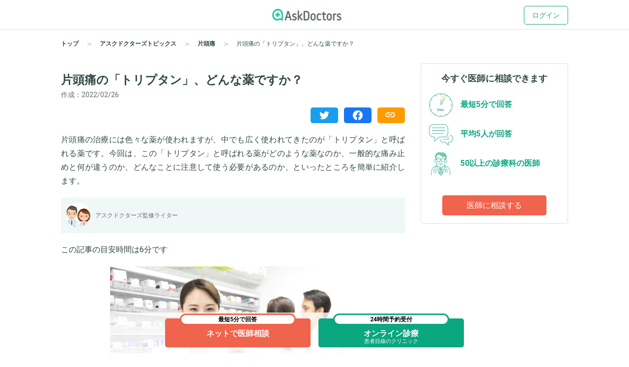

--- FILE ---
content_type: text/html; charset=utf-8
request_url: https://www.askdoctors.jp/articles/201693
body_size: 18523
content:
<!DOCTYPE html>
<html lang="ja">
  <head prefix="fb: http://www.facebook.com/2008/fbml og: http://ogp.me/ns# article: http://ogp.me/ns/article#">
    <script async src="https://s.yimg.jp/images/listing/tool/cv/ytag.js"></script>
    <script>(function(n,i,v,r,s,c,x,z){x=window.AwsRumClient={q:[],n:n,i:i,v:v,r:r,c:c};window[n]=function(c,p){x.q.push({c:c,p:p});};z=document.createElement('script');z.async=true;z.src=s;document.head.insertBefore(z,document.head.getElementsByTagName('script')[0]);})('cwr','98b4d529-2e85-4617-a31a-5b9b257d02f3','1.0.0','ap-northeast-1','https://client.rum.us-east-1.amazonaws.com/1.10.0/cwr.js',{sessionSampleRate:0.1,guestRoleArn:'arn:aws:iam::656023149327:role/askdoctors-prod-rum-monitor',identityPoolId:'ap-northeast-1:f06c8084-edd8-4f44-a0eb-7c6508e59705',endpoint:'https://dataplane.rum.ap-northeast-1.amazonaws.com',telemetries:['errors','http','performance'],allowCookies:true,enableXRay:true});</script>
    <script>
      window.yjDataLayer = window.yjDataLayer || [];
      function ytag() { yjDataLayer.push(arguments); }

      ytag({"type":"ycl_cookie", "config":{"ycl_use_non_cookie_storage":true}});

    </script>
    
    <script src="https://assets.askdoctors.jp/assets/green/event-tracking-49c783f56c1c40ba30afa2a5be11150978f6e56b2376f981c820a9d708c8b1d7.js"></script>
    <meta charset="utf-8">
    <meta http-equiv="Content-Language" content="ja">
    <meta http-equiv="X-UA-Compatible" content="IE=Edge,chrome=1">
    <meta name="description" content="片頭痛の治療には色々な薬が使われますが、中でも広く使われてきたのが「トリプタン」と呼ばれる薬です。今回は、この「トリプタン」と呼ばれる薬がどのような薬なのか、一般的な痛み止めと何が違うのか、どんなことに注意して使う必要があるのか、といったところを簡単に紹介します。">
    <meta name="keywords" content="アスクドクターズ,AskDoctors,医師,相談,質問,悩み,Q&amp;A,症状,病名,医者">
    <meta name="viewport" content="width=device-width,initial-scale=1" />
    <link rel="canonical" href="https://www.askdoctors.jp/articles/201693" />
    <meta name="csrf-param" content="authenticity_token" />
<meta name="csrf-token" content="ICfMtUKTuDmm_ZeEbNV9fhCID-AuqxJj_b65fIpxDkCYoWk_CtBFBJnWAHkR3F9BFEFj22o_5dz4bSmXLkB-4w" />
      <meta property="og:title" content="片頭痛の「トリプタン」、どんな薬ですか？">
  <meta property="og:type" content="article">
  <meta property="og:description" content="片頭痛の治療には色々な薬が使われますが、中でも広く使われてきたのが「トリプタン」と呼ばれる薬です。今回は、この「トリプタン」と呼ばれる薬がどのような薬なのか、一般的な痛み止めと何が違うのか、どんなことに注意して使う必要があるのか、といったところを簡単に紹介します。">
  <meta property="og:url" content="https://www.askdoctors.jp/articles/201693">
  <meta property="og:image" content="https://static.askdoctors.jp/article-images/s500x310_20220308_henzutsu-4-thumbnail.jpg">
  <meta property="og:site_name" content="アスクドクターズトピックス">
  <meta property="og:locale" content="jp_JP">
  <meta property="og:updated_time" content="2022-02-26 00:00:00 +0900">
  <meta property="article:section" content="ヘルスケア">
  <meta property="article:published_time" content="2022-02-26 00:00:00 +0900">
  <meta property="article:modified_time" content="2022-02-26 00:00:00 +0900">
  <meta property="fb:app_id" content="693274320808054">
  <meta name="twitter:card" content="summary_large_image"/>
  <meta name="twitter:site" content="@AskDoctors_jp"/>
  <meta name="twitter:creator" content="@AskDoctors_jp"/>
  <meta name="twitter:image:src" content="https://static.askdoctors.jp/article-images/s500x310_20220308_henzutsu-4-thumbnail.jpg"/>
  <script type="application/ld+json">
    {
      "@context": "https://schema.org",
      "@type": "Article",
      "headline": "片頭痛の「トリプタン」、どんな薬ですか？",
      "image": [
        "https://static.askdoctors.jp/article-images/20220308_henzutsu-4-thumbnail.jpg"
      ],
      "datePublished": "2022-02-26T00:00:00+09:00"
    }
  </script>

  <script>
    window.googletag = window.googletag || {cmd: []};
    googletag.cmd.push(function() {
      googletag.defineSlot('/22982158076/ca-pub-3733682189367168-tag', [[300, 50], [300, 250], [336, 280]], 'div-gpt-ad-1709857019060-0').addService(googletag.pubads());
      anchorSlot = googletag.defineOutOfPageSlot('/22982158076/test_anchor', googletag.enums.OutOfPageFormat.TOP_ANCHOR);

      if (anchorSlot) {
        anchorSlot.addService(googletag.pubads());
      }

      googletag.pubads().enableSingleRequest();
      googletag.pubads().collapseEmptyDivs();
      googletag.enableServices();
    });
  </script>
<script>
  window.googletag = window.googletag || {cmd: []};
  googletag.cmd.push(function() {
    googletag.defineSlot('/22982158076/Topic_Side_Stickey', [300, 600], 'div-gpt-ad-1719909430675-0').addService(googletag.pubads());
    googletag.pubads().enableSingleRequest();
    googletag.enableServices();
  });
</script>

    <title>片頭痛の「トリプタン」、どんな薬ですか？｜アスクドクターズトピックス</title>
    <link rel="stylesheet" href="https://assets.askdoctors.jp/assets/green/application-584ad6847d5b63a70e819ea9c12f9212d17f3196e9d03dd1f9e0cc775dd0a788.css" media="all" />
    <link rel="stylesheet" href="https://assets.askdoctors.jp/assets/packs/css/articles/show-8e65ce2c.css" />
    <link rel="icon" type="image/x-icon" href="https://assets.askdoctors.jp/assets/green/favicon/favicon-920d8da816cfe4e6875149b2214c4d5dacd473e2b1907f6d630ac7c3f5373f8b.ico" />
    <link rel="icon" sizes="192x192" href="https://assets.askdoctors.jp/assets/green/icon-99b0a044010bbde22bf7d40b2defe32b9c542af3eddc71e3fad5880e99033d7e.png">
    <link rel="apple-touch-icon" sizes="180x180" href="https://assets.askdoctors.jp/assets/green/apple-touch-icon-4da454cd6b92aa532bae36ebc975de4ea9d21a491ec08315b80c74310274adbf.png">
    <link href="https://fonts.googleapis.com/icon?family=Material+Icons%7CMaterial+Icons+Outlined" rel="stylesheet">
    <link rel="preconnect" href="https://fonts.googleapis.com">
    <link rel="preconnect" href="https://fonts.gstatic.com" crossorigin>
    <link href="https://fonts.googleapis.com/css2?family=Roboto:ital,wght@0,300;0,400;0,700;1,300;1,400;1,700&display=swap" rel="stylesheet">
    <script>
  dataLayer = [ {"uid":"ea8a2012-8c23-48a6-ae36-ab3ecf7a4edf","mid":"","patient_id":null,"patient_uid":null,"search_id":null,"service_name":"askdoctors"} ];
</script>

  <!-- Google Tag Manager -->
  <script>(function(w,d,s,l,i){w[l]=w[l]||[];w[l].push({'gtm.start':
    new Date().getTime(),event:'gtm.js'});var f=d.getElementsByTagName(s)[0],
    j=d.createElement(s),dl=l!='dataLayer'?'&l='+l:'';j.async=true;j.src=
    'https://www.googletagmanager.com/gtm.js?id='+i+dl+ '&gtm_auth=y4mCoMyIxlxCyhY6sJOHkg&gtm_preview=env-2&gtm_cookies_win=x';f.parentNode.insertBefore(j,f);
  })(window,document,'script','dataLayer','GTM-WL22FD7');</script>
  <!-- End Google Tag Manager -->

    <script async src="https://securepubads.g.doubleclick.net/tag/js/gpt.js"></script>
<script>
  window.googletag = window.googletag || {cmd: []};
  googletag.cmd.push(function() {
    googletag.pubads().enableSingleRequest();
    googletag.pubads().setTargeting('ms', ['guest']);
    googletag.enableServices();
  });
</script>
    <link rel="preconnect" href="https://dev.visualwebsiteoptimizer.com" />
<script type='text/javascript' id='vwoCode'>
window._vwo_code || (function() {
var account_id=1013215,
version=2.1,
settings_tolerance=2000,
hide_element='body',
hide_element_style = 'opacity:0 !important;filter:alpha(opacity=0) !important;background:none !important;transition:none !important;',
/* DO NOT EDIT BELOW THIS LINE */
f=false,w=window,d=document,v=d.querySelector('#vwoCode'),cK='_vwo_'+account_id+'_settings',cc={};try{var c=JSON.parse(localStorage.getItem('_vwo_'+account_id+'_config'));cc=c&&typeof c==='object'?c:{}}catch(e){}var stT=cc.stT==='session'?w.sessionStorage:w.localStorage;code={nonce:v&&v.nonce,use_existing_jquery:function(){return typeof use_existing_jquery!=='undefined'?use_existing_jquery:undefined},library_tolerance:function(){return typeof library_tolerance!=='undefined'?library_tolerance:undefined},settings_tolerance:function(){return cc.sT||settings_tolerance},hide_element_style:function(){return'{'+(cc.hES||hide_element_style)+'}'},hide_element:function(){if(performance.getEntriesByName('first-contentful-paint')[0]){return''}return typeof cc.hE==='string'?cc.hE:hide_element},getVersion:function(){return version},finish:function(e){if(!f){f=true;var t=d.getElementById('_vis_opt_path_hides');if(t)t.parentNode.removeChild(t);if(e)(new Image).src='https://dev.visualwebsiteoptimizer.com/ee.gif?a='+account_id+e}},finished:function(){return f},addScript:function(e){var t=d.createElement('script');t.type='text/javascript';if(e.src){t.src=e.src}else{t.text=e.text}v&&t.setAttribute('nonce',v.nonce);d.getElementsByTagName('head')[0].appendChild(t)},load:function(e,t){var n=this.getSettings(),i=d.createElement('script'),r=this;t=t||{};if(n){i.textContent=n;d.getElementsByTagName('head')[0].appendChild(i);if(!w.VWO||VWO.caE){stT.removeItem(cK);r.load(e)}}else{var o=new XMLHttpRequest;o.open('GET',e,true);o.withCredentials=!t.dSC;o.responseType=t.responseType||'text';o.onload=function(){if(t.onloadCb){return t.onloadCb(o,e)}if(o.status===200||o.status===304){_vwo_code.addScript({text:o.responseText})}else{_vwo_code.finish('&e=loading_failure:'+e)}};o.onerror=function(){if(t.onerrorCb){return t.onerrorCb(e)}_vwo_code.finish('&e=loading_failure:'+e)};o.send()}},getSettings:function(){try{var e=stT.getItem(cK);if(!e){return}e=JSON.parse(e);if(Date.now()>e.e){stT.removeItem(cK);return}return e.s}catch(e){return}},init:function(){if(d.URL.indexOf('__vwo_disable__')>-1)return;var e=this.settings_tolerance();w._vwo_settings_timer=setTimeout(function(){_vwo_code.finish();stT.removeItem(cK)},e);var t;if(this.hide_element()!=='body'){t=d.createElement('style');var n=this.hide_element(),i=n?n+this.hide_element_style():'',r=d.getElementsByTagName('head')[0];t.setAttribute('id','_vis_opt_path_hides');v&&t.setAttribute('nonce',v.nonce);t.setAttribute('type','text/css');if(t.styleSheet)t.styleSheet.cssText=i;else t.appendChild(d.createTextNode(i));r.appendChild(t)}else{t=d.getElementsByTagName('head')[0];var i=d.createElement('div');i.style.cssText='z-index: 2147483647 !important;position: fixed !important;left: 0 !important;top: 0 !important;width: 100% !important;height: 100% !important;background: white !important;display: block !important;';i.setAttribute('id','_vis_opt_path_hides');i.classList.add('_vis_hide_layer');t.parentNode.insertBefore(i,t.nextSibling)}var o=window._vis_opt_url||d.URL,s='https://dev.visualwebsiteoptimizer.com/j.php?a='+account_id+'&u='+encodeURIComponent(o)+'&vn='+version;if(w.location.search.indexOf('_vwo_xhr')!==-1){this.addScript({src:s})}else{this.load(s+'&x=true')}}};w._vwo_code=code;code.init();})();
</script>

  </head>
  <body>
      <!-- Google Tag Manager (noscript) -->
  <noscript><iframe src="https://www.googletagmanager.com/ns.html?id=GTM-WL22FD7&gtm_auth=y4mCoMyIxlxCyhY6sJOHkg&gtm_preview=env-2&gtm_cookies_win=x"
                    height="0" width="0" style="display:none;visibility:hidden"></iframe></noscript>
  <!-- End Google Tag Manager (noscript) -->
  <script>
    dataLayer.push({
      'event':'setMemberStatus',
      'member_status': 'guest',
      'device_type': 'desktop'
    });
  </script>
  <script>
    var title = 'アスクドクターズトピックス - 詳細';
    var path = '/articles/detail';
    dataLayer.push({
      'event': 'setPageInfo',
      'page_path': path !== '' ? path : undefined,
      'page_title': title !== '' ? title : undefined
    });
  </script>

        <header class="header" role="banner">

  <!-- JavaScriptから検索ワードを取得 -->
  <div id="search-word" data-search-word=""></div>

  <div class="header-pc">
  <div class="header__content" role="collapse">
    <div class=" logo-conteiner ">
      <p class="logo">
        <a href="/">
          <img src="https://assets.askdoctors.jp/assets/green/logo_askdoctors-4374fcc4f8f8724eba9820939b145402bcc88a4042ecc258517299c7c9f41a76.svg" alt="AskDoctors">
</a>      </p>
    </div>

    <nav class="global-nav">
        <a class="button button--primary-outline" href="/login">ログイン</a>
    </nav>
  </div>
</div>


  <div class="header-sp">
  <div class="header-sp__inner">
    <div class="header-sp__logo  loggedout ">
      <p class="logo">
        <a href="/">
          <img src="https://assets.askdoctors.jp/assets/green/logo_askdoctors-4374fcc4f8f8724eba9820939b145402bcc88a4042ecc258517299c7c9f41a76.svg" alt="AskDoctors">
</a>      </p>
    </div>
      <div class="header-sp__side">
          <span class="button button--primary-outline">
            <a href="/login">
              ログイン
</a>          </span>
      </div>
  </div>
</div>

  
  

  <div class="breadcrumbs ">
    <ol class="breadcrumbs-list" itemscope itemtype="http://schema.org/BreadcrumbList">
    <li itemprop="itemListElement" itemscope itemtype="http://schema.org/ListItem" class="breadcrumbs-list-item">
        <a itemprop="item" href="/"><span itemprop="name">トップ</span></a>
      <meta itemprop="position" content="1"/>
    </li>
    <li itemprop="itemListElement" itemscope itemtype="http://schema.org/ListItem" class="breadcrumbs-list-item">
        <a itemprop="item" href="/articles"><span itemprop="name">アスクドクターズトピックス</span></a>
      <meta itemprop="position" content="2"/>
    </li>
    <li itemprop="itemListElement" itemscope itemtype="http://schema.org/ListItem" class="breadcrumbs-list-item">
        <a itemprop="item" href="/articles/taxonomy/1790"><span itemprop="name">片頭痛</span></a>
      <meta itemprop="position" content="3"/>
    </li>
    <li itemprop="itemListElement" itemscope itemtype="http://schema.org/ListItem" class="breadcrumbs-list-item">
        <span itemprop="name">片頭痛の「トリプタン」、どんな薬ですか？</span>
      <meta itemprop="position" content="4"/>
    </li>
</ol>

</div>


</header>


    

    








<main role="main">
  <div class="inner clearfix">
    <div class="column-main">
      <div class="topics-detail">
        <h1>片頭痛の「トリプタン」、どんな薬ですか？</h1>
        <ul class="topics-detail__data">
          <li>作成：2022/02/26</li>
        </ul>
        <div class="qa-contents__inr">
          <p class="qa-contents-lock">
          </p>
          <ul class="topics-share-lst">
            <li class="topics-share-inr">
              <div class="topics-share-btn topics-share-btn-tw">
                <a target="_blank" href="https://twitter.com/share?url=https%3A%2F%2Fwww.askdoctors.jp%2Farticles%2F201693&amp;text=%E7%89%87%E9%A0%AD%E7%97%9B%E3%81%AE%E3%80%8C%E3%83%88%E3%83%AA%E3%83%97%E3%82%BF%E3%83%B3%E3%80%8D%E3%80%81%E3%81%A9%E3%82%93%E3%81%AA%E8%96%AC%E3%81%A7%E3%81%99%E3%81%8B%EF%BC%9F&amp;hashtags=%E3%82%A2%E3%82%B9%E3%82%AF%E3%83%89%E3%82%AF%E3%82%BF%E3%83%BC%E3%82%BA">
                  <picture>
                    <img class="topics-share-icon" src="https://assets.askdoctors.jp/assets/green/share/twitter-1b88bd45be3646943e2add4ab955522f009c6b6ac3a2b7ccf030818b0f1f4c68.svg" alt="twitter">
                  </picture>
</a>              </div>
            </li>
            <li class="topics-share-inr">
              <div class="topics-share-btn topics-share-btn-fb">
                <a target="_blank" href="http://www.facebook.com/share.php?u=https%3A%2F%2Fwww.askdoctors.jp%2Farticles%2F201693">
                  <picture>
                    <img class="topics-share-icon" src="https://assets.askdoctors.jp/assets/green/share/facebook-0a08e8373e9d05111fb5494d8eb00a1348a6f48576542ac274fa83807bc5d255.svg" alt="facebook">
                  </picture>
</a>              </div>
            </li>
            <li class="topics-share-inr">
              <div class="topics-share-btn topics-share-btn-lnk">
                <label onclick="copyArticleUrl();">
                  <p class="g-icon-link icon-size-l">&nbsp;</p>
                  <div class="topics-share-dialog alert-fade-out">
                    <p class="type-caption">リンクをコピーしました</p>
                  </div>
                </label>
              </div>
            </li>
          </ul>
        </div>

        <p>片頭痛の治療には色々な薬が使われますが、中でも広く使われてきたのが「トリプタン」と呼ばれる薬です。今回は、この「トリプタン」と呼ばれる薬がどのような薬なのか、一般的な痛み止めと何が違うのか、どんなことに注意して使う必要があるのか、といったところを簡単に紹介します。</p>

          <div class="topics-author">
              <span class="topics-author__image"><img alt="アスクドクターズ監修ライター" width="50" height="50" src="https://static.askdoctors.jp/article-doctors/s100x100_no_image.jpg" /></span>
              <span class="topics-author__desc topics-author__desc--anonymous">
                アスクドクターズ監修ライター
              </span>
          </div>
        <p>この記事の目安時間は6分です</p>

        <div class="">

            <img src="https://static.askdoctors.jp/article-images/20220308_henzutsu-4-thumbnail.jpg" style="max-width: 500px;height: auto" alt="片頭痛の「トリプタン」、どんな薬ですか？" />

<h2>「トリプタン」とは、どんな薬か</h2>

<p><span class="topics-highlight"><strong>「トリプタン」は、片頭痛や群発頭痛の治療に使われる「トリプタン系薬剤」のこと</strong></span>です。</p>

<p>2000年頃から登場し始めた薬で、それ以前に使われていた「エルゴタミン」よりも効果が高く、安全性にも優れるとされたことから、現在の片頭痛治療の第一選択薬になっています<small>1)</small>。基本的に片頭痛が起きてから使う薬（※一部の特殊なケースを除く）で、頭痛がまだ起きていない段階や予兆しかない段階で使っても効果は期待できません<small>1)</small>。</p>

<p>日本では、「スマトリプタン」「ゾルミトリプタン」「エレトリプタン」「リザトリプタン」「ナラトリプタン」という5種類の「トリプタン系薬剤」が使われています。<br/>
これら５つの薬に、特に厳密な使い分けが必要なほどの有効性や安全性の違いはありませんが、「リザトリプタン」や「ゾルミトリプタン」は効き目が速くてやや速効性に優れる一方、「スマトリプタン」や「ナラトリプタン」は効き目が長続きして片頭痛の再発リスクがやや少ない、「エレトリプタン」はちょうどその中間くらい、といった傾向があるとは言われており<small>2,3)</small>、こうした差をもとに薬を選ぶこともあります。また、他の薬との飲み合わせや、錠剤のタイプ（例：RM錠やRPD錠は水なしで服用できる）、注射剤や点鼻薬といった剤型が選択基準になることもあり、その人にとって適した薬を選べるようになっています。</p>

<h3>※日本で使われているトリプタン系薬剤の例</h3>

<img src="https://static.askdoctors.jp/article-images/20220308_henzutsu-4-1.jpg" style="max-width: 500px;height: auto" alt="片頭痛の「トリプタン」、どんな薬ですか？" />

<h2>「トリプタン」は、一般的な痛み止めと何が違う？</h2>

<p>片頭痛は、セロトニンなどの働きによって脳の血管が異常に拡張することで起こると考えられています。</p>

<p>「トリプタン」は、このセロトニン受容体に作用することで、血管の異常な拡張を抑え、頭痛の症状を和らげる効果を発揮します。つまり、「トリプタン」は片頭痛のメカニズムに特化した薬だということです。<br/>
そのため、「アセトアミノフェン」や「イブプロフェン」「ロキソプロフェン」といった一般的な痛み止めに比べると片頭痛に対する効果は大きく優れています<small>1)</small>が、逆に言えばこうした<span class="topics-highlight"><strong>メカニズムが関与しない緊張型頭痛などには効果がありません</strong></span>。また、腰や肩、喉の痛みにも効果はなく「トリプタン」を“よく効く痛み止め”と思っている人も多いですが、「痛み止めとは全く違う薬」だという点には注意が必要です。</p>

<p>また、<span class="topics-highlight"><strong>一般的な痛み止めと違って、「トリプタン」はいずれも医療用医薬品のため、ドラッグストア等では購入することはできません。</strong></span>一般用医薬品の痛み止めで頭痛が十分に治まらない場合は、医療機関を受診して相談するようにしてください。</p>

<h2>「トリプタン」の副作用は？</h2>

<p>いずれの「トリプタン」でも眠くなる、首や喉にしめつけるような感覚を生じる、トイレが近くなるといった副作用はよく経験されます。特に首や喉のしめつけ感に関しては、場合によっては狭心症などの症状と間違われることもありますが、主に首や食道、胸の筋肉の収縮によるもので、心臓に影響するようなものではありません。</p>

<p>このように「トリプタン」は、重篤な副作用リスクもほとんどない<span class="topics-highlight"><strong>安全性の高い薬と言えますが、1点注意したいのは、使い過ぎると薬が原因の頭痛を起こすことがある</strong></span>という点です。具体的には、「トリプタン」を月に10日以上使うような状況が続くと、この「薬剤の使用過多による頭痛」を疑う必要があります<small>1)</small>。</p>

<p>先述のように、<strong>「トリプタン」は頭痛が起こる前に飲んでも効果は期待できませんし、緊張型頭痛にも効果はありません。</strong>片頭痛によく効くからと言って、片頭痛が起きる前から飲んだり、片頭痛ではない頭痛にも使ったりするなど、間違った使い方をしてしまう人は多いですが、「薬剤の使用過多による頭痛」を避けるためにも使い方には十分に注意しましょう。</p>

<p><small>1) 日本頭痛学会「頭痛の診療ガイドライン2021」<br/>
2) Cephalalgia . 2002 Oct;22(8):633-58.<br/>
3) Lancet . 2001 Nov 17;358(9294):1668-75.</small></p>

<style>
.topics-detail ul.qa-article-lst li::after 
{display: none;}

.topics-detail ul li::after
{display: none;}

.qa-article-lst li a {
    padding: 8px 0 ;
}
.topics-detail ul li {
    margin-top: 0;
}

.qa-btn-lst li {
    padding: 8px;
}
</style>
            <h2 class="qa-panel-ttl push-top">片頭痛について学ぶ</h2>
            <ul class="qa-article-lst push-top">
                <h3 class="heading3 padding-bottom8 padding-top8 text-primary-color">片頭痛の基礎</h3>
              <li><a href="/articles/201690"><span>「これ、片頭痛？それとも…」見逃せない頭痛の種類、判断のポイント</span><span class="g-icon-chevron-right icon-size-l text--primary">&nbsp;</span></a></li>
               
                <li><a href="/articles/201691"><span>片頭痛を減らすには？自分に合う薬・生活習慣の見つけ方</span><span class="g-icon-chevron-right icon-size-l text--primary">&nbsp;</span></a>
                </li>
                <li><a href="/articles/201692"><span>かえって悪化？片頭痛、「薬の使い過ぎ」が及ぼす危険性</span><span class="g-icon-chevron-right icon-size-l text--primary">&nbsp;</span></a>
                </li>
            </ul>
            <ul class="qa-article-lst push-top">
                <h3 class="heading3 padding-bottom8 padding-top8 text-primary-color">片頭痛の対処法</h3>
                <li><a href="/articles/201693"><span>片頭痛の「トリプタン」、どんな薬ですか？</span><span class="g-icon-chevron-right icon-size-l text--primary">&nbsp;</span></a>
                </li>
                <li><a href="/articles/201694"><span>片頭痛の「予防薬」選び方のポイントは</span><span class="g-icon-chevron-right icon-size-l text--primary">&nbsp;</span></a>
                </li>
                <li><a href="/articles/201695"><span>片頭痛の新たな切り札、抗CGRP抗体がもたらす変化とは</span><span class="g-icon-chevron-right icon-size-l text--primary">&nbsp;</span></a>
                </li>
        <li><a href="/articles/201697" target="_blank"><span>片頭痛、どんな時に医療機関を受診すべき？</span><span class="g-icon-chevron-right icon-size-l text--primary">&nbsp;</span></a></li>
        <li><a href="/articles/201696" target="_blank"><span>片頭痛のお薬、市販薬と処方薬の違いは？</span><span class="g-icon-chevron-right icon-size-l text--primary">&nbsp;</span></a></li>
    
            </ul>

<div class="push-top--lg">
      <h2 class="qa-panel-ttl push-top--sm">みんなの相談から見てみる</h2>
      <ul class="qa-question-lst" style="margin:0px;">
          <li style="padding:8px;"><a target="_blank" href="/summary/migraine_highest_frequency">【月15回以上】毎日薬を飲んでも辛いです…どうしたらいいでしょうか？</a></li>
          <li><a target="_blank" href="/summary/migraine_low_frequency">【月8～14回程度】片頭痛、トリプタンかロキソニン系鎮痛剤か</a></li>
          <li><a target="_blank" href="/summary/migraine_low_frequency">【月4～7回程度】1ヶ月に4.5回頭痛がして嘔気（時には嘔吐もあり）で困ってます
 </a></li>
          <li><a target="_blank" href="/summary/migraine_low_frequency">【月3回未満】片頭痛がなかなか治らない</a></li>
      </ul>
      <h3 class="heading3 padding-bottom8 padding-top8 text-primary-color">片頭痛の発生頻度別にもっと見る</h3>
      <ul class="qa-btn-lst push-bottom" style="margin:0px;">
        <li><a class="button button--tertiary button--mini  text-center" href="/summary/migraine_highest_frequency" target="_blank"><b>月に15回以上</b></a></li>
        <li><a class="button button--tertiary button--mini text-center" href="/summary/migraine_high_frequency" target="_blank"><b>月に8~14回程度</b></a></li>
        <li><a class="button button--tertiary button--mini  text-center" href="/summary/migraine_midium_frequency" target="_blank"><b>月に4~7回程度</b></a></li>
        <li><a class="button button--tertiary button--mini  text-center" href="/summary/migraine_low_frequency" target="_blank"><b>月に0~3回程度</b></a></li>
      </ul>
</div>
        </div>
      </div>



        <div class="push-top--lg">
          <section>
  <div>
    <h2 class="qa-panel-ttl push-top--lg">片頭痛について医師に相談する</h2>
    <div class="feature-bnr-accent ask-bnr">
      <a href="/migraine/inquiries/new" target="_blank">
        <picture>
          <img class="image-full" src="https://assets.askdoctors.jp/assets/green/qa/qa-search-btn-0e6183a46ae42ad7d9d497384f6bcaaa3545838d17b0452598b75ce797195b3c.png" alt="ネットで相談する">
        </picture>
      </a>
    </div>
    <div class="feature-bnr-primary ask-bnr">
      <a href="https://www.qlifeweb.jp/severemigraine/?utm_source=askdoctors&utm_medium=referral&utm_campaign=migraine" target="_blank" onclick="sendGAEvent('片頭痛病院検索バナー押下', 'button_click')">
        <picture>
          <img class="image-full" src="https://assets.askdoctors.jp/assets/green/qa/hospital-search-btn-615d623f18af6e31c3005b51983c822ec6773e4e526d690fb16cb60e4c5424de.png" alt="病院で相談する">
        </picture>
      </a>
    </div>
  </div>
</section>

        </div>


      <ul class="topics-share-lst-bottom">
        <li class="topics-share-inr">
          <div class="topics-share-btn topics-share-btn-tw margin-bottom20">
            <a target="_blank" href="https://twitter.com/share?url=https%3A%2F%2Fwww.askdoctors.jp%2Farticles%2F201693&amp;text=%E7%89%87%E9%A0%AD%E7%97%9B%E3%81%AE%E3%80%8C%E3%83%88%E3%83%AA%E3%83%97%E3%82%BF%E3%83%B3%E3%80%8D%E3%80%81%E3%81%A9%E3%82%93%E3%81%AA%E8%96%AC%E3%81%A7%E3%81%99%E3%81%8B%EF%BC%9F&amp;hashtags=%E3%82%A2%E3%82%B9%E3%82%AF%E3%83%89%E3%82%AF%E3%82%BF%E3%83%BC%E3%82%BA">
              <picture>
                <img class="topics-share-icon" src="https://assets.askdoctors.jp/assets/green/share/twitter-1b88bd45be3646943e2add4ab955522f009c6b6ac3a2b7ccf030818b0f1f4c68.svg" alt="twitter">
              </picture>
</a>          </div>
        </li>
        <li class="topics-share-inr">
          <div class="topics-share-btn topics-share-btn-fb margin-bottom20">
            <a target="_blank" href="http://www.facebook.com/share.php?u=https%3A%2F%2Fwww.askdoctors.jp%2Farticles%2F201693">
              <picture>
                <img class="topics-share-icon" src="https://assets.askdoctors.jp/assets/green/share/facebook-0a08e8373e9d05111fb5494d8eb00a1348a6f48576542ac274fa83807bc5d255.svg" alt="facebook">
              </picture>
</a>          </div>
        </li>
        <li class="topics-share-inr">
          <div class="topics-share-btn topics-share-btn-lnk margin-bottom20">
            <label onclick="copyArticleUrl();">
              <p class="g-icon-link icon-size-l">&nbsp;</p>
              <div class="topics-share-dialog alert-fade-out">
                <p class="type-caption">リンクをコピーしました</p>
              </div>
            </label>
          </div>
        </li>
      </ul>

      <div class="flex-center">
        <div id='div-gpt-ad-1709857019060-0' style='min-width: 300px; min-height: 50px;'>
          <script>
            googletag.cmd.push(function() { googletag.display('div-gpt-ad-1709857019060-0'); });
          </script>
        </div>
      </div>
        <div class="inner-contents push-top--lg">
            <div class="block">
      <h2 class="heading2-custom block__heading block__heading-border qa-section_heading">関連するQ&amp;A</h2>
    <div class="qa-list js-logging-items">
        <div class="qa-list__item">
    <div class="js-list-item js-qa-list-item" data-logging-params="">
      <a href="/topics/5010643">
        <div class="qa-list__main">
  <h2 class="heading2">トリプタンを飲んでも治らない</h2>

  <div class="clearfix push-top--md">
      <i class="material-icons qa-contents__icon ">person</i>
  <small class="text-sub text-gendar label--before">30代/女性</small><span class="text-sub"> - </span>


    <small class="text-sub text-date"><time datetime="2025-05-02 20:46:15 +0900">
  2025/05/02
</time>
</small>
  </div>

    <div class="text-clamp text-clamp--line4">
      <p>4日偏頭痛が続いています。薬を飲んでいますが、効果が短く、今日に至っては効いていませ...</p>
    </div>


  <div class="qa-feedback-answer push-top--sm">
    <p class="qa-list__label">
      <span class="qa-list__label-answer">8人の医師が回答</span>
    </p>
  </div>
</div>

</a>    </div>
</div>

        <div class="qa-list__item">
    <div class="js-list-item js-qa-list-item" data-logging-params="">
      <a href="/topics/4932638">
        <div class="qa-list__main">
  <h2 class="heading2">片頭痛へのトリプタノールの服用</h2>

  <div class="clearfix push-top--md">
      <i class="material-icons qa-contents__icon ">person</i>
  <small class="text-sub text-gendar label--before">30代/女性</small><span class="text-sub"> - </span>


    <small class="text-sub text-date"><time datetime="2025-03-04 16:13:12 +0900">
  2025/03/04
</time>
</small>
      <span class="pull-right topics-status"><span class="topics-status-icon"><i class="glyphs glyphs-resolution text--primary" aria-hidden="true"></i></span><span class="pc-only topics-status-text">解決済み</span></span>
  </div>

    <div class="text-clamp text-clamp--line4">
      <p>産後1年が経ちますが、出産後から片頭痛がひどく週1.2回程度リザトリプタンを飲んでい...</p>
    </div>


  <div class="qa-feedback-answer push-top--sm">
    <p class="qa-list__label">
      <span class="qa-list__label-answer">4人の医師が回答</span>
    </p>
  </div>
</div>

</a>    </div>
</div>

        <div class="qa-list__item">
    <div class="js-list-item js-qa-list-item" data-logging-params="">
      <a href="/topics/4938181">
        <div class="qa-list__main">
  <h2 class="heading2">小学生11歳女児の片頭痛。</h2>

  <div class="clearfix push-top--md">
      <i class="material-icons qa-contents__icon ">person</i>
  <small class="text-sub text-gendar label--before">10代/女性</small><span class="text-sub"> - </span>


    <small class="text-sub text-date"><time datetime="2025-03-08 17:10:41 +0900">
  2025/03/08
</time>
</small>
  </div>

    <div class="text-clamp text-clamp--line4">
      <p>11歳の女児が昨年11月より1ヶ月に5回程、閃輝暗点と吐き気を伴う酷い片頭痛に悩まさ...</p>
    </div>


  <div class="qa-feedback-answer push-top--sm">
    <p class="qa-list__label">
      <span class="qa-list__label-answer">10人の医師が回答</span>
    </p>
  </div>
</div>

</a>    </div>
</div>

        <div class="qa-list__item">
    <div class="js-list-item js-qa-list-item" data-logging-params="">
      <a href="/topics/4973903">
        <div class="qa-list__main">
  <h2 class="heading2">片頭痛薬とSSRIの飲み合わせについて</h2>

  <div class="clearfix push-top--md">
      <i class="material-icons qa-contents__icon ">person</i>
  <small class="text-sub text-gendar label--before">30代/女性</small><span class="text-sub"> - </span>


    <small class="text-sub text-date"><time datetime="2025-04-04 17:35:01 +0900">
  2025/04/04
</time>
</small>
  </div>

    <div class="text-clamp text-clamp--line4">
      <p>現在、潰瘍性大腸炎、鬱病と不安障害、片頭痛の治療中です。

10代の頃から片頭痛...</p>
    </div>


  <div class="qa-feedback-answer push-top--sm">
    <p class="qa-list__label">
      <span class="qa-list__label-answer">5人の医師が回答</span>
    </p>
  </div>
</div>

</a>    </div>
</div>

        <div class="qa-list__item">
    <div class="js-list-item js-qa-list-item" data-logging-params="">
      <a href="/topics/5093721">
        <div class="qa-list__main">
  <h2 class="heading2">ナラトリプタン服用後の胸の違和感</h2>

  <div class="clearfix push-top--md">
      <i class="material-icons qa-contents__icon ">person</i>
  <small class="text-sub text-gendar label--before">40代/女性</small><span class="text-sub"> - </span>


    <small class="text-sub text-date"><time datetime="2025-07-04 17:55:07 +0900">
  2025/07/04
</time>
</small>
  </div>

    <div class="text-clamp text-clamp--line4">
      <p>本日、肩こりからの偏頭痛のため、ナラトリプタンを処方されました。
11時頃服用し、２...</p>
    </div>


  <div class="qa-feedback-answer push-top--sm">
    <p class="qa-list__label">
      <span class="qa-list__label-answer">4人の医師が回答</span>
    </p>
  </div>
</div>

</a>    </div>
</div>

    </div>
  </div>

        </div>

        <div class="push-top--lg">
          <h2 class="heading2 text--primary text-center--sp">関連する記事</h2>
          <p class="text--mini">このトピック・症状に関連する、実際の医師相談事例はこちら</p>
            <ul class="margin-bottom32">
    <li class="list-link ">
      <a href="/articles/201244">
        <div class="list-link__image"><img alt="片頭痛に市販薬は効かない？【医師監修】" height="100" src="https://static.askdoctors.jp/article-images/s216x134_AS_129133746.jpeg" /></div>
        <div class="list-link__desc">
          <div class="list-link__title">
            <p>片頭痛に市販薬は効かない？【医師監修】</p>
          </div>
          <div class="list-link__category">
              <p class="list-link__subtext">頭が痛い（頭痛）</p>
          </div>
        </div>
      </a>
    </li>
    <li class="list-link ">
      <a href="/articles/201696">
        <div class="list-link__image"><img alt="片頭痛のお薬、市販薬と処方薬の違いは？" height="100" src="https://static.askdoctors.jp/article-images/s216x134_20220308_henzutsu-7-thumbnail.jpg" /></div>
        <div class="list-link__desc">
          <div class="list-link__title">
            <p>片頭痛のお薬、市販薬と処方薬の違いは？</p>
          </div>
          <div class="list-link__category">
              <p class="list-link__subtext">片頭痛</p>
          </div>
        </div>
      </a>
    </li>
    <li class="list-link ">
      <a href="/articles/201697">
        <div class="list-link__image"><img alt="片頭痛、どんな時に医療機関を受診すべき？" height="100" src="https://static.askdoctors.jp/article-images/s216x134_20220308_henzutsu-8-thumbnail.jpg" /></div>
        <div class="list-link__desc">
          <div class="list-link__title">
            <p>片頭痛、どんな時に医療機関を受診すべき？</p>
          </div>
          <div class="list-link__category">
              <p class="list-link__subtext">片頭痛</p>
          </div>
        </div>
      </a>
    </li>
    <li class="list-link ">
      <a href="/articles/201691">
        <div class="list-link__image"><img alt="片頭痛を減らすには？自分に合う薬・生活習慣の見つけ方" height="100" src="https://static.askdoctors.jp/article-images/s216x134_20220308_henzutsu-2-thumbnail.jpg" /></div>
        <div class="list-link__desc">
          <div class="list-link__title">
            <p>片頭痛を減らすには？自分に合う薬・生活習慣の見つけ方</p>
          </div>
          <div class="list-link__category">
              <p class="list-link__subtext">片頭痛</p>
          </div>
        </div>
      </a>
    </li>
    <li class="list-link ">
      <a href="/articles/201692">
        <div class="list-link__image"><img alt="かえって悪化？片頭痛、「薬の使い過ぎ」が及ぼす危険性" height="100" src="https://static.askdoctors.jp/article-images/s216x134_20220308_henzutsu-3-thumbnail.jpg" /></div>
        <div class="list-link__desc">
          <div class="list-link__title">
            <p>かえって悪化？片頭痛、「薬の使い過ぎ」が及ぼす危険性</p>
          </div>
          <div class="list-link__category">
              <p class="list-link__subtext">片頭痛</p>
          </div>
        </div>
      </a>
    </li>
    <li class="list-link ">
      <a href="/articles/201694">
        <div class="list-link__image"><img alt="片頭痛の「予防薬」選び方のポイントは" height="100" src="https://static.askdoctors.jp/article-images/s216x134_20220308_henzutsu-5-thumbnail.jpg" /></div>
        <div class="list-link__desc">
          <div class="list-link__title">
            <p>片頭痛の「予防薬」選び方のポイントは</p>
          </div>
          <div class="list-link__category">
              <p class="list-link__subtext">片頭痛</p>
          </div>
        </div>
      </a>
    </li>
</ul>

        </div>
      <section class="push-top--lg">
  <h2 class="heading2 text--primary text-center--sp">病気・症状名から記事を探す</h2>
  <dl class="collapse">
      <dt class="collapse__label" role="toggle-next">あ行</dt>
      <dd class="collapse__contents">
        <ul class="collapse__list">
            <li><a href="/articles/taxonomy/1709">RSウイルス</a></li>
            <li><a href="/articles/taxonomy/725">あざ・蒙古斑</a></li>
            <li><a href="/articles/taxonomy/697">頭が痛い（頭痛）</a></li>
            <li><a href="/articles/taxonomy/739">アトピー性皮膚炎</a></li>
            <li><a href="/articles/taxonomy/1507">アルコール依存症</a></li>
            <li><a href="/articles/taxonomy/1155">アルコールの摂取量</a></li>
            <li><a href="/articles/taxonomy/753">アレルギー性鼻炎（花粉症）</a></li>
            <li><a href="/articles/taxonomy/937">胃潰瘍</a></li>
            <li><a href="/articles/taxonomy/953">胃カメラ検査</a></li>
            <li><a href="/articles/taxonomy/931">胃がん</a></li>
            <li><a href="/articles/taxonomy/933">胃の痛み（胃痛）</a></li>
            <li><a href="/articles/taxonomy/1701">インフルエンザ</a></li>
            <li><a href="/articles/taxonomy/1692">インフルエンザの予防</a></li>
            <li><a href="/articles/taxonomy/1597">ウイルス性肝炎（A型・B型・C型）</a></li>
            <li><a href="/articles/taxonomy/1125">うつの症状</a></li>
            <li><a href="/articles/taxonomy/1702">うつ病</a></li>
            <li><a href="/articles/taxonomy/1793">HAE（遺伝性血管性浮腫）</a></li>
            <li><a href="/articles/taxonomy/709">嘔吐・吐く</a></li>
            <li><a href="/articles/taxonomy/805">おたふくかぜ</a></li>
            <li><a href="/articles/taxonomy/1794">大人のADHD</a></li>
            <li><a href="/articles/taxonomy/1791">面白医学</a></li>
            <li><a href="/articles/taxonomy/1663">おりもの</a></li>
        </ul>
      </dd>
      <dt class="collapse__label" role="toggle-next">か行</dt>
      <dd class="collapse__contents">
        <ul class="collapse__list">
            <li><a href="/articles/taxonomy/1928">回答募集中の質問</a></li>
            <li><a href="/articles/taxonomy/797">かぜ・インフルエンザ</a></li>
            <li><a href="/articles/taxonomy/787">川崎病</a></li>
            <li><a href="/articles/taxonomy/1595">肝硬変</a></li>
            <li><a href="/articles/taxonomy/695">関節の痛み・腫れ</a></li>
            <li><a href="/articles/taxonomy/789">感染性胃腸炎（ノロウイルス・ロタウイルス）</a></li>
            <li><a href="/articles/taxonomy/1117">外陰部・性器の病気・症状</a></li>
            <li><a href="/articles/taxonomy/1289">がんの検査</a></li>
            <li><a href="/articles/taxonomy/825">気管支炎</a></li>
            <li><a href="/articles/taxonomy/823">気管支ぜんそく</a></li>
            <li><a href="/articles/taxonomy/857">吃音</a></li>
            <li><a href="/articles/taxonomy/993">逆流性食道炎</a></li>
            <li><a href="/articles/taxonomy/1715">薬</a></li>
            <li><a href="/articles/taxonomy/1451">くも膜下出血</a></li>
            <li><a href="/articles/taxonomy/1671">クラミジア</a></li>
            <li><a href="/articles/taxonomy/793">結核</a></li>
            <li><a href="/articles/taxonomy/1751">健康・予防のお役立ち情報</a></li>
            <li><a href="/articles/taxonomy/1631">検査</a></li>
            <li><a href="/articles/taxonomy/1111">月経前症候群（PMS）</a></li>
            <li><a href="/articles/taxonomy/769">口唇ヘルペス</a></li>
            <li><a href="/articles/taxonomy/1115">甲状腺の病気</a></li>
            <li><a href="/articles/taxonomy/1067">更年期障害の症状</a></li>
            <li><a href="/articles/taxonomy/1069">更年期障害の治療</a></li>
            <li><a href="/articles/taxonomy/1700">更年期のサプリメント</a></li>
            <li><a href="/articles/taxonomy/1295">腰の痛み</a></li>
            <li><a href="/articles/taxonomy/1717">子育て</a></li>
            <li><a href="/articles/taxonomy/1796">子育て（まんが）</a></li>
            <li><a href="/articles/taxonomy/1559">骨折</a></li>
            <li><a href="/articles/taxonomy/1251">瘤・粉瘤</a></li>
            <li><a href="/articles/taxonomy/1752">コロナ・ワクチン</a></li>
            <li><a href="/articles/taxonomy/721">誤飲</a></li>
            <li><a href="/articles/taxonomy/1961">後日談</a></li>
        </ul>
      </dd>
      <dt class="collapse__label" role="toggle-next">さ行</dt>
      <dd class="collapse__contents">
        <ul class="collapse__list">
            <li><a href="/articles/taxonomy/1713">災害</a></li>
            <li><a href="/articles/taxonomy/1795">再放送</a></li>
            <li><a href="/articles/taxonomy/883">子宮外妊娠</a></li>
            <li><a href="/articles/taxonomy/1023">子宮筋腫</a></li>
            <li><a href="/articles/taxonomy/1711">子宮頸がん</a></li>
            <li><a href="/articles/taxonomy/1035">子宮頸がん・子宮体がん･卵巣がん</a></li>
            <li><a href="/articles/taxonomy/1039">子宮頸がん検診・検査</a></li>
            <li><a href="/articles/taxonomy/1041">子宮頸がんの症状</a></li>
            <li><a href="/articles/taxonomy/1037">子宮頸がんのリスク・予防</a></li>
            <li><a href="/articles/taxonomy/1705">子宮内膜症</a></li>
            <li><a href="/articles/taxonomy/1605">脂肪肝</a></li>
            <li><a href="/articles/taxonomy/1307">手術</a></li>
            <li><a href="/articles/taxonomy/903">出産後の症状・悩み</a></li>
            <li><a href="/articles/taxonomy/905">出産準備・入院</a></li>
            <li><a href="/articles/taxonomy/839">食事・授乳・ミルク</a></li>
            <li><a href="/articles/taxonomy/951">食欲</a></li>
            <li><a href="/articles/taxonomy/1716">心臓病</a></li>
            <li><a href="/articles/taxonomy/849">自閉症</a></li>
            <li><a href="/articles/taxonomy/1753">女性</a></li>
            <li><a href="/articles/taxonomy/1169">自律神経失調症</a></li>
            <li><a href="/articles/taxonomy/1619">腎炎・腎盂炎</a></li>
            <li><a href="/articles/taxonomy/733">じんましん（蕁麻疹）</a></li>
            <li><a href="/articles/taxonomy/1277">膵臓がん</a></li>
            <li><a href="/articles/taxonomy/841">睡眠</a></li>
            <li><a href="/articles/taxonomy/1449">髄膜炎</a></li>
            <li><a href="/articles/taxonomy/1479">頭痛薬、副作用</a></li>
            <li><a href="/articles/taxonomy/1677">性器の異常・痛み</a></li>
            <li><a href="/articles/taxonomy/1653">性器ヘルペス</a></li>
            <li><a href="/articles/taxonomy/1675">性交痛</a></li>
            <li><a href="/articles/taxonomy/847">成長（身長・体重など）</a></li>
            <li><a href="/articles/taxonomy/1679">性病検査</a></li>
            <li><a href="/articles/taxonomy/1673">性欲</a></li>
            <li><a href="/articles/taxonomy/1011">生理痛（生理・月経の痛み）</a></li>
            <li><a href="/articles/taxonomy/1017">生理と薬（ピルなど）</a></li>
            <li><a href="/articles/taxonomy/1013">生理不順・遅れ（月経不順）</a></li>
            <li><a href="/articles/taxonomy/859">摂食障害</a></li>
            <li><a href="/articles/taxonomy/899">切迫早産</a></li>
            <li><a href="/articles/taxonomy/911">切迫流産</a></li>
            <li><a href="/articles/taxonomy/1792">セミナー・動画</a></li>
            <li><a href="/articles/taxonomy/1754">前立腺</a></li>
            <li><a href="/articles/taxonomy/1543">その他</a></li>
            <li><a href="/articles/taxonomy/1163">その他アルコール・薬物依存の悩み</a></li>
            <li><a href="/articles/taxonomy/959">その他胃の症状・悩み</a></li>
            <li><a href="/articles/taxonomy/1139">その他うつの病気・症状</a></li>
            <li><a href="/articles/taxonomy/1651">その他エイズ・HIVの悩み</a></li>
            <li><a href="/articles/taxonomy/1609">その他肝臓の病気</a></li>
            <li><a href="/articles/taxonomy/1557">その他外傷･怪我･やけどの悩み</a></li>
            <li><a href="/articles/taxonomy/1187">その他心の病気の悩み</a></li>
            <li><a href="/articles/taxonomy/1045">その他子宮頸がんの悩み</a></li>
            <li><a href="/articles/taxonomy/1055">その他子宮体がんの悩み</a></li>
            <li><a href="/articles/taxonomy/1033">その他子宮の病気・症状</a></li>
            <li><a href="/articles/taxonomy/907">その他出産に関する悩み</a></li>
            <li><a href="/articles/taxonomy/1331">その他腫瘍の悩み</a></li>
            <li><a href="/articles/taxonomy/995">その他消化器の症状・悩み</a></li>
            <li><a href="/articles/taxonomy/1629">その他腎臓の病気・症状</a></li>
            <li><a href="/articles/taxonomy/1021">その他生理の悩み・症状</a></li>
            <li><a href="/articles/taxonomy/1641">その他臓器の病気・症状</a></li>
            <li><a href="/articles/taxonomy/1273">その他皮膚の病気・症状</a></li>
            <li><a href="/articles/taxonomy/1065">その他卵巣がんの悩み</a></li>
            <li><a href="/articles/taxonomy/1079">その他卵巣の病気</a></li>
            <li><a href="/articles/taxonomy/919">その他流産の症状・悩み</a></li>
        </ul>
      </dd>
      <dt class="collapse__label" role="toggle-next">た行</dt>
      <dd class="collapse__contents">
        <ul class="collapse__list">
            <li><a href="/articles/taxonomy/1265">帯状疱疹</a></li>
            <li><a href="/articles/taxonomy/835">帯状疱疹</a></li>
            <li><a href="/articles/taxonomy/1994">多汗症</a></li>
            <li><a href="/articles/taxonomy/1718">食べ物</a></li>
            <li><a href="/articles/taxonomy/1712">ダイエット</a></li>
            <li><a href="/articles/taxonomy/975">大腸検査</a></li>
            <li><a href="/articles/taxonomy/891">つわり</a></li>
            <li><a href="/articles/taxonomy/785">手足口病</a></li>
            <li><a href="/articles/taxonomy/901">帝王切開</a></li>
            <li><a href="/articles/taxonomy/1549">低温やけど</a></li>
            <li><a href="/articles/taxonomy/1708">低体温症</a></li>
            <li><a href="/articles/taxonomy/761">てんかん</a></li>
            <li><a href="/articles/taxonomy/1613">透析</a></li>
            <li><a href="/articles/taxonomy/741">糖尿病</a></li>
            <li><a href="/articles/taxonomy/1755">闘病記（がん）</a></li>
            <li><a href="/articles/taxonomy/1756">闘病記（子どもの病気）</a></li>
            <li><a href="/articles/taxonomy/1757">闘病記（心臓疾患）</a></li>
            <li><a href="/articles/taxonomy/737">とびひ（伝染性膿痂疹）</a></li>
            <li><a href="/articles/taxonomy/1707">動悸</a></li>
        </ul>
      </dd>
      <dt class="collapse__label" role="toggle-next">な行</dt>
      <dd class="collapse__contents">
        <ul class="collapse__list">
            <li><a href="/articles/taxonomy/1245">ニキビ・あせも</a></li>
            <li><a href="/articles/taxonomy/1453">日本脳炎</a></li>
            <li><a href="/articles/taxonomy/1275">乳がん</a></li>
            <li><a href="/articles/taxonomy/1083">乳がん検診・検査</a></li>
            <li><a href="/articles/taxonomy/1085">乳がんの症状（しこり・胸の異常）</a></li>
            <li><a href="/articles/taxonomy/1087">乳がんの治療</a></li>
            <li><a href="/articles/taxonomy/1099">乳腺症</a></li>
            <li><a href="/articles/taxonomy/705">尿の異常、血尿</a></li>
            <li><a href="/articles/taxonomy/873">妊娠検査</a></li>
            <li><a href="/articles/taxonomy/869">妊娠したい</a></li>
            <li><a href="/articles/taxonomy/877">妊娠初期（1～4カ月）の症状</a></li>
            <li><a href="/articles/taxonomy/893">妊娠中の悩み</a></li>
            <li><a href="/articles/taxonomy/889">妊娠中の病気</a></li>
            <li><a href="/articles/taxonomy/1704">妊娠糖尿病</a></li>
            <li><a href="/articles/taxonomy/1862">認知症</a></li>
            <li><a href="/articles/taxonomy/1491">認知症相談・共有 広場</a></li>
            <li><a href="/articles/taxonomy/1895">認知症に関する体験談</a></li>
            <li><a href="/articles/taxonomy/1831">認知症の介護</a></li>
            <li><a href="/articles/taxonomy/1832">認知症の暮らし/接し方</a></li>
            <li><a href="/articles/taxonomy/1834">認知症の支援制度</a></li>
            <li><a href="/articles/taxonomy/1830">認知症の受診/疑い</a></li>
            <li><a href="/articles/taxonomy/1833">認知症の治療</a></li>
            <li><a href="/articles/taxonomy/1829">認知症の予防/維持</a></li>
            <li><a href="/articles/taxonomy/897">妊娠中の薬</a></li>
            <li><a href="/articles/taxonomy/763">熱性けいれん</a></li>
            <li><a href="/articles/taxonomy/775">熱中症</a></li>
            <li><a href="/articles/taxonomy/1623">ネフローゼ症候群</a></li>
            <li><a href="/articles/taxonomy/1445">脳梗塞</a></li>
            <li><a href="/articles/taxonomy/1443">脳出血</a></li>
            <li><a href="/articles/taxonomy/685">のどの痛み</a></li>
        </ul>
      </dd>
      <dt class="collapse__label" role="toggle-next">は行</dt>
      <dd class="collapse__contents">
        <ul class="collapse__list">
            <li><a href="/articles/taxonomy/811">肺炎</a></li>
            <li><a href="/articles/taxonomy/799">はしか（麻疹）</a></li>
            <li><a href="/articles/taxonomy/781">破傷風</a></li>
            <li><a href="/articles/taxonomy/1177">発達障害</a></li>
            <li><a href="/articles/taxonomy/1495">パーキンソン病</a></li>
            <li><a href="/articles/taxonomy/1669">避妊</a></li>
            <li><a href="/articles/taxonomy/683">皮膚・肌のかゆみ・乾燥</a></li>
            <li><a href="/articles/taxonomy/813">皮膚真菌感染症（カンジダ、白癬菌感染症）</a></li>
            <li><a href="/articles/taxonomy/791">百日ぜき</a></li>
            <li><a href="/articles/taxonomy/1091">貧血の症状</a></li>
            <li><a href="/articles/taxonomy/1505">不安神経症（パニック障害）</a></li>
            <li><a href="/articles/taxonomy/801">風疹（三日ばしか）</a></li>
            <li><a href="/articles/taxonomy/1697">副作用／副反応</a></li>
            <li><a href="/articles/taxonomy/699">腹痛</a></li>
            <li><a href="/articles/taxonomy/1109">不正出血</a></li>
            <li><a href="/articles/taxonomy/887">不妊治療</a></li>
            <li><a href="/articles/taxonomy/1509">不眠症</a></li>
            <li><a href="/articles/taxonomy/795">プール熱（咽頭結膜熱・アデノウイルス感染症）</a></li>
            <li><a href="/articles/taxonomy/783">ヘルパンギーナ</a></li>
            <li><a href="/articles/taxonomy/1790">片頭痛</a></li>
            <li><a href="/articles/taxonomy/971">便秘</a></li>
            <li><a href="/articles/taxonomy/817">膀胱炎</a></li>
        </ul>
      </dd>
      <dt class="collapse__label" role="toggle-next">ま行</dt>
      <dd class="collapse__contents">
        <ul class="collapse__list">
            <li><a href="/articles/taxonomy/1615">慢性腎臓病（CKD）</a></li>
            <li><a href="/articles/taxonomy/831">水いぼ</a></li>
            <li><a href="/articles/taxonomy/803">水ぼうそう（水痘）</a></li>
            <li><a href="/articles/taxonomy/1263">水疱瘡（みずぼうそう）・水痘</a></li>
            <li><a href="/articles/taxonomy/1231">水虫・白癬の薬</a></li>
            <li><a href="/articles/taxonomy/1235">水虫・白癬の原因</a></li>
            <li><a href="/articles/taxonomy/1233">水虫・白癬の症状</a></li>
            <li><a href="/articles/taxonomy/1383">耳のかゆみ</a></li>
            <li><a href="/articles/taxonomy/1337">目薬・点眼薬</a></li>
            <li><a href="/articles/taxonomy/1339">目の疲れ・眼精疲労</a></li>
            <li><a href="/articles/taxonomy/1533">めまい</a></li>
            <li><a href="/articles/taxonomy/965">盲腸</a></li>
        </ul>
      </dd>
      <dt class="collapse__label" role="toggle-next">や行</dt>
      <dd class="collapse__contents">
        <ul class="collapse__list">
            <li><a href="/articles/taxonomy/1157">薬物依存</a></li>
            <li><a href="/articles/taxonomy/1710">腰痛</a></li>
            <li><a href="/articles/taxonomy/807">溶連菌感染症</a></li>
            <li><a href="/articles/taxonomy/1291">余命に関する相談</a></li>
        </ul>
      </dd>
      <dt class="collapse__label" role="toggle-next">ら行</dt>
      <dd class="collapse__contents">
        <ul class="collapse__list">
            <li><a href="/articles/taxonomy/1075">卵巣嚢腫（のう腫）</a></li>
            <li><a href="/articles/taxonomy/1351">緑内障</a></li>
            <li><a href="/articles/taxonomy/1439">レーシック手術について</a></li>
        </ul>
      </dd>
  </dl>
</section>


      <section>
  <div class="inner push-top--lg">
    <div class="top-dr-info">
      <h3 class="heading20 border-normal-bottom padding-bottom4">協力医師紹介</h3>
      <p class="push-top--sm">アスクドクターズの記事やセミナー、Q&Aでの協力医師は、<b>国内医師の約9割、33万人以上</b>が利用する医師向けサイト「<a href="http://m3.com/" target="_blank">m3.com</a>」の会員です。</p>
      <h4 class="heading18 push-top">記事・セミナーの協力医師</h4>
      <ul class="top-dr-lst flex-start push-top">
        <li>
          <a href="/articles/supervising_doctors/359">
            <p class="top-dr-thumb"><img alt="白月遼先生" src="https://assets.askdoctors.jp/assets/green/dr-lst/dr-shirotsuki@x1-c4d0d70580d8c694fa9a2b26a882e7aa492426893845b800fad44bf480bc1311.png" /></p>
            <p class="top-dr-name type-subtext margin-top12"><b>白月 遼&nbsp;先生</b></p>
            <p class="top-dr-hospital margin-top4">患者目線のクリニック</p>
</a>        </li>
        <li>
          <a href="/articles/supervising_doctors/227">
            <p class="top-dr-thumb"><img alt="森戸やすみ先生" src="https://assets.askdoctors.jp/assets/green/dr-lst/dr-morito@x1-935e3aa7cd4b4ff18e37e98d4f956b6657c5b156a5940e4f82e7c090e5847245.png" /></p>
            <p class="top-dr-name type-subtext margin-top12"><b>森戸 やすみ&nbsp;先生</b></p>
            <p class="top-dr-hospital margin-top4">どうかん山こどもクリニック</p>
</a>        </li>
        <li>
          <a href="/articles/supervising_doctors/175">
            <p class="top-dr-thumb"><img alt="法村尚子先生" src="https://assets.askdoctors.jp/assets/green/dr-lst/dr-norimura@x1-a5dc4e50e23157d3afaaf0948597b36413aa4f8d3f37a852b7fc717b23196eda.png" /></p>
            <p class="top-dr-name type-subtext margin-top12"><b>法村 尚子&nbsp;先生</b></p>
            <p class="top-dr-hospital margin-top4">高松赤十字病院</p>
</a>        </li>
        <li>
          <a href="/articles/supervising_doctors/180">
            <p class="top-dr-thumb"><img alt="横山啓太郎先生" src="https://assets.askdoctors.jp/assets/green/dr-lst/dr-yokoyama@x1-ffe6cb89410043c08e559e8d25d4c9a6297f32d520c7ac9d151fbba289e52e51.png" /></p>
            <p class="top-dr-name type-subtext margin-top12"><b>横山 啓太郎&nbsp;先生</b></p>
            <p class="top-dr-hospital margin-top4">慈恵医大晴海トリトンクリニック</p>
</a>        </li>
        <li>
          <a href="/articles/supervising_doctors/177">
            <p class="top-dr-thumb"><img alt="堤多可弘先生" src="https://assets.askdoctors.jp/assets/green/dr-lst/dr-tsutsumi@x1-87360522beb8b7e2d8b5599790c810ce5be567285f95d7c3c5f1357559a91de3.png" /></p>
            <p class="top-dr-name type-subtext margin-top12"><b>堤 多可弘&nbsp;先生</b></p>
            <p class="top-dr-hospital margin-top4">VISION PARTNERメンタルクリニック四谷</p>
</a>        </li>
        <li>
          <a href="/articles/supervising_doctors/181">
            <p class="top-dr-thumb"><img alt="平野井啓一先生" src="https://assets.askdoctors.jp/assets/green/dr-lst/dr-hiranoi@x1-102b5b2d8bcf52cefcb005ca71559aa2b53419849a5b8820faa6342d27476af8.png" /></p>
            <p class="top-dr-name type-subtext margin-top12"><b>平野井 啓一&nbsp;先生</b></p>
            <p class="top-dr-hospital margin-top4">株式会社メディカル・マジック・ジャパン、平野井労働衛生コンサルタント事務所</p>
</a>        </li>
      </ul>
      <h4 class="heading18 push-top">Q&Aの協力医師</h4>
      <p class="push-top--sm">内科、外科、産婦人科、小児科、婦人科、皮膚科、眼科、耳鼻咽喉科、整形外科、精神科、循環器科、消化器科、呼吸器科をはじめ、55以上の診療科より、のべ8,000人以上の医師が回答しています。</p>
      <p class="text-right push-top push-bottom--lg"><a href="/doctors">Q&amp;A協力医師一覧へ</a></p>
    </div>
  </div>
</section>

    </div>

    <div class="column-side">
  <section class="services-description services-description__side">
    <div class="services-point-panel">
      <p class="services-point-panel__title">今すぐ医師に相談できます</p>
      <ul class="row services-point-panel__row">
        <li class="col col-3 services-point-panel__col">
          <img src="https://assets.askdoctors.jp/assets/green/icon/icon_clock-c9d7c76608fd7152653592976dc71188f162b8a89d0779aade13aa23f442245a.svg" height="80" alt="">
          <p>最短5分で回答</p>
        </li>
        <li class="col col-3 services-point-panel__col">
          <img src="https://assets.askdoctors.jp/assets/green/icon/icon_comment-c60bbab7e0d8b94d560d7ab74dd14a8895681e14531f4cd59942824caa539dc2.svg" height="80" alt="">
          <p>平均5人が回答</p>
        </li>
        <li class="col col-3 services-point-panel__col">
          <img src="https://assets.askdoctors.jp/assets/green/icon/icon_doctor_simple-0fee0618069575801a28c00f1f12d93d32356300def94b0934cadf1324feeea1.svg" height="80" alt="">
          <p>50以上の診療科の医師</p>
        </li>
      </ul>
      <div class="text-center"><a class="button button--register services-point-panel__button" href="/topics/add-form">医師に相談する</a></div>
    </div>
  </section>

  <!-- /22982158076/Topic_Side_Stickey -->
  <div id='div-gpt-ad-1719909430675-0' style='min-width: 300px; min-height: 600px;' class="push-top">
    <script>
      googletag.cmd.push(function() { googletag.display('div-gpt-ad-1719909430675-0'); });
    </script>
  </div>

</div>

  </div>
  <div style="position :fixed; right :200%;">
      <textarea id="article_url">https://www.askdoctors.jp/articles/201693</textarea>
  </div>
  <script>
    googletag.cmd.push(() => {
      if (anchorSlot) {
        googletag.display(anchorSlot);
      }
    });
  </script>
</main>




    
<div id="campaigns-dialog" class="campaigns-dialog">
  <div class="campaigns-dialog-area">
    <button class="campaigns-dialog-close01" type="button" onclick="closeModal();"><i class="material-icons">close</i></button>

    <div class="campaigns-dialog-area-wrapper">
      <div class="campaigns-dialog-area-inr">
        <p class="campaigns-dialog-ttl"><b>紹介する方法をお選びください</b></p>
        <p class="campaigns-dialog-txt">ボタンを押すと以下の説明がコピーされます。<br>そのまま手軽に送ることができます。</p>
        <div class="campaigns-dialog-picup-area">
          <p class="campaigns-dialog-picup-txt">ネットで医師に相談できる「アスクドクターズ」<br>医師が答える250万件以上のQ&Aも見放題</p>
          <p class="campaigns-dialog-picup-txt">▼会員限定Q&Aを無料で見るにはこちら<br>
          <p>https://xxx（招待用URLが入ります）</p>
        </div>
        <div class="campaigns-btn mobile-only ">
          <p>
            <button class="button button--default button--lg mobile-only" type="button" onclick="lineInvitation();">
              <picture>
                <source type="image/webp" srcset="https://assets.askdoctors.jp/assets/green/landing/line-icon-281d05a3aaae9ffade8f05ed2dffed530001754857431edccfb330ad9ca6b25d.webp" style="width:24px;">
                <img src="https://assets.askdoctors.jp/assets/green/landing/line-icon-db51f4781ba60f9dbe9ace75a2319b00a2883c7086b46e5fe8422886b5a823c7.png" style="width:24px;" alt="">
              </picture>
              LINEで送る
            </button>
          </p>
        </div>
        <div class="campaigns-btn">
          <p>
            <button class="button button--default button--lg" type="button" onclick="mailInvitation();">
              <picture>
                <source type="image/webp" srcset="https://assets.askdoctors.jp/assets/green/landing/mail-icon-3763c746333c89aec4ef28b8ca420b105749066baacacd13dac98cd6295e61aa.webp" style="width:24px;">
                <img src="https://assets.askdoctors.jp/assets/green/landing/mail-icon-738b8c66341819969e2cbf2c367790f0fa9529d60c702f0358b7d227c47a93ce.png" style="width:24px;" alt="">
              </picture>
              メールで送る
            </button>
          </p>
        </div>
        <div class="campaigns-btn">
          <p>
            <button class="button button--default button--lg" type="button" onclick="copyInvitation();">
              <picture>
                <source type="image/webp" srcset="https://assets.askdoctors.jp/assets/green/landing/copy-icon-1f7469f655df60d9219ab7df450803c35f649795ad834f957787e9bff5779a56.webp" style="width:24px;">
                <img src="https://assets.askdoctors.jp/assets/green/landing/copy-icon-20d9ca487ad64982ae1315f781048ab8a3d84ae78eb0f7c9b0247e67e6db114f.png" style="width:24px;" alt="">
              </picture>
              URLをコピー
            </button>
          </p>
        </div>
        <button class="campaigns-dialog-close02" type="button" onclick="closeModal();">閉じる</button>
      </div>
    </div>

  </div>
</div>

        <section class="footer-btn-area">
    <div class="fv-area">
      <div class="fv-area-inr">
        <div class="fv-btn-wrap flex-center">
          <div class="fv-btn-l">
            <a class="button button--register button--lg" href="/topics/add-form">
              <p class="fv-btn-txt"><small>最短5分で回答</small>ネットで医師相談</p>
</a>          </div>
          <div class="fv-btn-r">
              <a class="button button--primary button--lg" href="/online_clinic/k_mesen?utm_campaign=general-general_all&amp;utm_medium=display&amp;utm_source=askweb_ub_display">
              <p class="fv-btn-txt"><small>24時間予約受付</small>オンライン診療</p>
              <span class="fv-btn-txt-sub">患者目線のクリニック</span>
</a>          </div>
        </div>
      </div>
    </div>
  </section>
<footer>
      <ul class="footer__nav push-top--lg">
        <li><a href="/faq">よくあるご質問</a></li>
        <li><a href="/summary/corporate_inquiries">法人のお問い合わせ</a></li>
        <li><a href="/doctors">協力医師一覧</a></li>
        <li><a href="/help">ヘルプ</a></li>
        <li><a href="/open/terms">利用規約</a></li>
        <li><a target="_blank" href="https://corporate.m3.com/privacy/">個人情報の取扱について</a></li>
        <li><a href="/open/trade">特定商取引法に基づく表示</a></li>
        <li><a href="/open/about">運営会社</a></li>
        <li><a href="/sitemap">サイトマップ</a></li>
        <li><a target="_blank" href="https://corporate.m3.com/customer_harassment/">カスタマーハラスメントポリシー</a></li>
      </ul>

    <div class="inner">
      <aside>
        <p class="heading3">グループサイト</p>
        <ul class="footer-gloup__list">
          <li><a href="/articles">トピックス</a></li>
          <li><a href="https://askdoctorslab.jp" target="_blank">AskDoctors総研</a></li>
        </ul>
      </aside>
    </div>

  <div class="inner">
    <small>Copyright © 2005-2026 M3, Inc. All Rights Reserved.</small>
  </div>
</footer>

    <div style="position :fixed; right :200%;">
      <textarea id="copymessage"></textarea>
    </div>
    <script src="https://assets.askdoctors.jp/assets/packs/js/runtime-8c00e5d2e411141371ab.js" defer="defer"></script>
<script src="https://assets.askdoctors.jp/assets/packs/js/3751-80d8f81784de510ec608.js" defer="defer"></script>
<script src="https://assets.askdoctors.jp/assets/packs/js/articles/show-fa76671a37d2aea8ebfc.js" defer="defer"></script>
<script src="https://assets.askdoctors.jp/assets/packs/js/1083-e3a9b52d80cef60faf24.js" defer="defer"></script>
<script src="https://assets.askdoctors.jp/assets/packs/js/2124-7d0f899b8abc2a744432.js" defer="defer"></script>
<script src="https://assets.askdoctors.jp/assets/packs/js/1854-2e226441eade9cb008a7.js" defer="defer"></script>
<script src="https://assets.askdoctors.jp/assets/packs/js/5957-64ce4896b75cd75e102d.js" defer="defer"></script>
<script src="https://assets.askdoctors.jp/assets/packs/js/search-ebd6b836909436e0229f.js" defer="defer"></script>
<script src="https://assets.askdoctors.jp/assets/packs/js/invitation/introduction-73240a2cb8656c86fe1e.js" defer="defer"></script>
<script src="https://assets.askdoctors.jp/assets/packs/js/enquete-13b69accb3ec747ae26a.js" defer="defer"></script>
<script src="https://assets.askdoctors.jp/assets/packs/js/commons-dacfc855b52e6db5719b.js" defer="defer"></script>

    

    <script src="https://assets.askdoctors.jp/assets/green/application-549ae237a87ce17f1f9986c30f17f1b96e306b4c7c6e7dd25bb5555fccaf5c4c.js"></script>
    <script>
  console.log({
    PIPELINE_ID: '',
    JOB_ID: '21236859456'
  });
</script>

      <script type="text/javascript">
    /* <![CDATA[ */
    var google_conversion_id = 985542535;
    var google_custom_params = window.google_tag_params;
    var google_remarketing_only = true;
    /* ]]> */
  </script>
  <script type="text/javascript" src="//www.googleadservices.com/pagead/conversion.js">
  </script>
  <noscript>
    <div style="display:inline;">
      <img height="1" width="1" style="border-style:none;" alt="" src="//googleads.g.doubleclick.net/pagead/viewthroughconversion/985542535/?value=0&amp;guid=ON&amp;script=0"/>
    </div>
  </noscript>


      <div id="search-props-data" data-search-props="{&quot;loggedIn&quot;:false,&quot;targetAges&quot;:{&quot;INFANTS&quot;:&quot;乳幼児&quot;,&quot;UNDER_10&quot;:&quot;10歳未満&quot;,&quot;RANGE_10_19&quot;:&quot;10代&quot;,&quot;RANGE_20_29&quot;:&quot;20代&quot;,&quot;RANGE_30_39&quot;:&quot;30代&quot;,&quot;RANGE_40_49&quot;:&quot;40代&quot;,&quot;RANGE_50_59&quot;:&quot;50代&quot;,&quot;RANGE_60_69&quot;:&quot;60代&quot;,&quot;OVER_70&quot;:&quot;70代以上&quot;},&quot;targetGenders&quot;:{&quot;F&quot;:&quot;女性&quot;,&quot;M&quot;:&quot;男性&quot;}}"></div>

    <script async src="https://s.yimg.jp/images/listing/tool/cv/ytag.js"></script>
    <script>
      window.yjDataLayer = window.yjDataLayer || [];
      function ytag() { yjDataLayer.push(arguments); }
      ytag({ "type":"yss_retargeting", "config": { "yahoo_ss_retargeting_id": "1000036791", "yahoo_sstag_custom_params": { } } });
    </script>
  </body>
</html>


--- FILE ---
content_type: text/html; charset=utf-8
request_url: https://www.google.com/recaptcha/api2/aframe
body_size: 166
content:
<!DOCTYPE HTML><html><head><meta http-equiv="content-type" content="text/html; charset=UTF-8"></head><body><script nonce="EGN_GVAXGeZluC9uCmv-cA">/** Anti-fraud and anti-abuse applications only. See google.com/recaptcha */ try{var clients={'sodar':'https://pagead2.googlesyndication.com/pagead/sodar?'};window.addEventListener("message",function(a){try{if(a.source===window.parent){var b=JSON.parse(a.data);var c=clients[b['id']];if(c){var d=document.createElement('img');d.src=c+b['params']+'&rc='+(localStorage.getItem("rc::a")?sessionStorage.getItem("rc::b"):"");window.document.body.appendChild(d);sessionStorage.setItem("rc::e",parseInt(sessionStorage.getItem("rc::e")||0)+1);localStorage.setItem("rc::h",'1769521485403');}}}catch(b){}});window.parent.postMessage("_grecaptcha_ready", "*");}catch(b){}</script></body></html>

--- FILE ---
content_type: text/css
request_url: https://assets.askdoctors.jp/assets/packs/css/articles/show-8e65ce2c.css
body_size: 1974
content:
.modal-dialog[data-v-73b168d6]{position:fixed;width:100%;height:100%;background:rgba(0,0,0,.6);border:none;top:0;left:0;z-index:101;display:flex;justify-content:center;align-items:center;cursor:pointer}.modal-dialog-area[data-v-73b168d6]{padding:16px;width:95%;min-width:288px;max-width:480px;height:auto;min-height:288px;max-height:95%;background:#fff;border-radius:12px;overflow-y:scroll;cursor:auto}@media(min-width: 1032px){.modal-dialog-area[data-v-73b168d6]{padding:16px 24px}}.modal-dialog-area-wrapper[data-v-73b168d6]{margin-top:-24px;width:100%;height:100%;display:flex;justify-content:center;align-items:center}.modal-dialog-area-inr[data-v-73b168d6]{margin:auto;width:100%;height:auto;height:initial;display:flex;justify-content:center;align-items:center;flex-direction:column}@media(min-width: 1032px){.modal-dialog-area-inr[data-v-73b168d6]{margin:0 16px}}.modal-dialog-close01[data-v-73b168d6]{position:relative;z-index:102;margin-left:96%;font-size:.75rem;color:#324646;text-decoration:underline}.modal-dialog-close02[data-v-73b168d6]{position:relative;z-index:102;display:block;margin:0 auto 8px;font-size:.75rem;text-align:center;color:#324646;text-decoration:underline}
.login-wrap[data-v-6d660094]{width:960px;margin:0 auto;padding-top:40px;padding-bottom:40px}@media(max-width: 1032px){.login-wrap[data-v-6d660094]{width:100%;padding-top:0;padding-bottom:0}}.login-wrap-row[data-v-6d660094]{display:flex;justify-content:center;align-items:stretch;gap:32px}@media(max-width: 1032px){.login-wrap-row[data-v-6d660094]{flex-direction:column;gap:0}}@media(max-width: 1032px){.login-right-column[data-v-6d660094]{display:contents}}@media(min-width: 1033px){.login-right-column[data-v-6d660094]{display:flex;flex-direction:column;width:calc(50% - 16px);order:2;border:1px solid #dce1e1;border-radius:5px}}.login-form .button[data-v-6d660094]{width:100%;text-align:center}@media(max-width: 1032px){.login-panel[data-v-6d660094]{border:none;padding:0;border-radius:0}}@media(min-width: 1033px){.login-panel[data-v-6d660094]{padding:16px 24px;box-sizing:border-box}}@media(max-width: 1032px){.login-panel.--mail[data-v-6d660094]{order:2}}@media(min-width: 1033px){.login-panel.--mail[data-v-6d660094]{order:1;width:calc(50% - 16px)}}@media(max-width: 1032px){.login-panel.--other1[data-v-6d660094]{order:1}}@media(min-width: 1033px){.login-panel.--other1[data-v-6d660094]{width:100%;border:none;border-radius:0}}.login-panel.--other1 section[data-v-6d660094]{text-align:center}@media(min-width: 1033px){.login-panel.--other1.active[data-v-6d660094]{border-radius:5px 5px 0 0}}@media(max-width: 1032px){.login-panel.--other2[data-v-6d660094]{order:3}}@media(min-width: 1033px){.login-panel.--other2[data-v-6d660094]{width:100%;border:none;border-radius:0}}@media(min-width: 1033px){.login-panel.--other2.active[data-v-6d660094]{border-radius:0 0 5px 5px}}@media(max-width: 1032px){.login-panel-inner[data-v-6d660094]{margin:0 auto;width:calc(100% - 32px)}}@media(min-width: 1033px){.login-panel-inner.login-ohter[data-v-6d660094]{display:flex;justify-content:center;align-items:center;flex-direction:column;width:100%}}.mobile-login-method-info[data-v-6d660094]{display:inline-grid;grid-template-columns:auto auto;grid-template-rows:auto auto;gap:0 8px;padding:12px 0 0 0;width:auto;max-width:calc(100% - 32px)}.mobile-login-method-info>p[data-v-6d660094]:first-child{grid-row:1;grid-column:1;margin:0;display:flex;align-items:center}.mobile-login-method-info .material-icons[data-v-6d660094]{color:#0ba780;font-size:24px;line-height:1}.mobile-login-method-info .heading3[data-v-6d660094]{grid-row:1;grid-column:2;margin:0;padding:0;text-align:left;display:flex;align-items:center}.mobile-login-method-info .text[data-v-6d660094]{grid-row:2;grid-column:2;margin:4px 0 0;text-align:left;align-self:start;font-size:.9375rem;font-weight:normal}.login-ohter .line-btn[data-v-6d660094],.login-ohter .yahoo-btn[data-v-6d660094],.login-ohter .google-btn[data-v-6d660094],.login-ohter .apple-btn[data-v-6d660094]{margin:12px auto 0;width:100%;max-width:100%}@media(min-width: 1033px){.login-ohter .line-btn[data-v-6d660094],.login-ohter .yahoo-btn[data-v-6d660094],.login-ohter .google-btn[data-v-6d660094],.login-ohter .apple-btn[data-v-6d660094]{width:100%;max-width:436.38px}.login-ohter .line-btn .line-btn-txt[data-v-6d660094],.login-ohter .line-btn .google-btn-txt[data-v-6d660094],.login-ohter .line-btn .apple-btn-txt[data-v-6d660094],.login-ohter .yahoo-btn .line-btn-txt[data-v-6d660094],.login-ohter .yahoo-btn .google-btn-txt[data-v-6d660094],.login-ohter .yahoo-btn .apple-btn-txt[data-v-6d660094],.login-ohter .google-btn .line-btn-txt[data-v-6d660094],.login-ohter .google-btn .google-btn-txt[data-v-6d660094],.login-ohter .google-btn .apple-btn-txt[data-v-6d660094],.login-ohter .apple-btn .line-btn-txt[data-v-6d660094],.login-ohter .apple-btn .google-btn-txt[data-v-6d660094],.login-ohter .apple-btn .apple-btn-txt[data-v-6d660094]{width:100%;max-width:372.38px}.login-ohter .line-btn .yahoo-btn-txt[data-v-6d660094],.login-ohter .yahoo-btn .yahoo-btn-txt[data-v-6d660094],.login-ohter .google-btn .yahoo-btn-txt[data-v-6d660094],.login-ohter .apple-btn .yahoo-btn-txt[data-v-6d660094]{width:100%;max-width:352.38px}}.login-ohter .login-ohter .line-btn[data-v-6d660094],.login-ohter .login-ohter .google-btn[data-v-6d660094],.login-ohter .login-ohter .apple-btn[data-v-6d660094]{height:44px}.login-ohter .login-ohter .yahoo-btn[data-v-6d660094]{height:44px}.login-ohter ul[data-v-6d660094]{margin:16px auto;width:100%;max-width:436.38px;display:flex;justify-content:space-around;align-items:center}.login-ohter li[data-v-6d660094]{margin-right:8px;width:100%;max-width:100%}.login-ohter li[data-v-6d660094]:last-child{margin-right:0}@media(min-width: 1033px){.login-ohter li[data-v-6d660094]{margin-right:10px}.login-ohter li[data-v-6d660094]:last-child{margin-right:0}}.login-ohter li a[data-v-6d660094]{width:100%;max-width:100%;display:flex;justify-content:center;align-items:center;flex-direction:column;width:100%;max-width:100%;border:1px solid #dce1e1;background-color:#fff}.login-ohter li a img[data-v-6d660094]{margin:4px auto;width:80%;max-width:96.63px;flex-shrink:0}@media(max-width: 1032px){.login-ohter li a img[data-v-6d660094]{width:50%;max-width:50%}}@media(max-width: 560px){.login-ohter li a img[data-v-6d660094]{width:80%;max-width:80%}}.login-ohter li a[data-v-6d660094]:hover{background:#f0fafa}.login-ohter li a.active[data-v-6d660094]{box-sizing:border-box;border:2px solid #0ba780}.login-ohter li:last-child a img[data-v-6d660094]{margin:0 auto;width:100%;max-width:120.8px;flex-shrink:0}@media(max-width: 1032px){.login-ohter li:last-child a img[data-v-6d660094]{margin:4px 2px;width:40%;max-width:40%}}@media(max-width: 560px){.login-ohter li:last-child a img[data-v-6d660094]{margin:4px auto;width:50%;max-width:50%}}.login-ohter li .button--sm[data-v-6d660094]{padding:8px;width:100%;max-width:100%;height:62px;font-size:11px;font-size:.687rem;line-height:12px}@media(max-width: 1032px){.login-ohter li .button--sm[data-v-6d660094]{padding:6px;height:68px;font-size:10px;font-size:.625rem}}.login-ohter li .button--sm p[data-v-6d660094]{width:100%;max-width:100%;word-break:break-all}.login-panel.--mail .button--lg[data-v-6d660094]{width:100%;min-width:100%}.login-panel.active[data-v-6d660094]{background-color:#f0fafa}.login-panel .heading-wrap[data-v-6d660094]{display:flex;align-items:center;justify-content:center;gap:4px}.login-panel .heading-wrap span.material-icons[data-v-6d660094]{color:#0ba780}.amazon-btn[data-v-6d660094]{width:100%}.amazon-btn.active[data-v-6d660094]{background-color:#0ba780;padding:2px;border-radius:4px;box-sizing:border-box}.panel.--saison[data-v-6d660094]{width:100%;max-width:600px;margin:0 auto 40px}@media(max-width: 1032px){.panel.--saison[data-v-6d660094]{border:none;max-width:100%;padding:24px 0;margin:0 auto}}.panel.--saison.active[data-v-6d660094]{background-color:#f0fafa;border-radius:4px;box-sizing:border-box}.login-status[data-v-6d660094]{margin-top:24px}.login-status .panel[data-v-6d660094]{margin-top:12px}@media(max-width: 1032px){.login-status[data-v-6d660094]{margin-top:16px;font-size:80%}}@media(max-width: 1032px){.login-social-area[data-v-6d660094]{padding:16px 0}}@media(max-width: 1032px){.login-social-area .push-top[data-v-6d660094]{margin-top:24px}}@media(max-width: 320px){.login-social-area .push-top[data-v-6d660094]{margin-top:16px}}@media(max-width: 1032px){.login-headline-border[data-v-6d660094]{padding-bottom:24px;border-top:1px solid #dce1e1;border-bottom:1px solid #dce1e1}}.qa-mask-bg[data-v-6d660094]{position:absolute;z-index:1;top:0;color:rgba(0,0,0,0);text-shadow:0 0 12px rgba(50,70,70,.3)}.qa-mask-inr[data-v-6d660094]{position:absolute;z-index:2;top:16px;left:0;right:0;padding:0 16px}.qa-mask-wrap01[data-v-6d660094]{position:relative;height:268px}@media screen and (min-width: 560px){.qa-mask-wrap01 .qa-mask-bg[data-v-6d660094]{top:52px}}.qa-mask-wrap02[data-v-6d660094]{position:relative;height:160px}@media screen and (min-width: 560px){.social-btn-square[data-v-6d660094]{padding:0 100px}}.social-btn-square li[data-v-6d660094]{margin-right:8px;width:50%;height:44px;background:#fff;border:1px solid #dce1e1;border-radius:5px;display:flex;align-items:center;justify-content:center}.social-btn-square li[data-v-6d660094]:last-child{margin-right:0}.social-btn-square div[data-v-6d660094]{width:100%}.social-btn-square a[data-v-6d660094]{width:100%;display:flex;justify-content:space-between;align-items:center}.social-btn-square p[data-v-6d660094]{height:44px}.social-btn-square-text[data-v-6d660094]{margin-right:16px;width:100%;font-size:13px;line-height:44px;font-weight:bold;text-align:center}.social-btn-square li[data-v-6d660094]:hover,.social-btn-square li[data-v-6d660094]:active{background:#f0fafa;transition:all linear .2s}.qa-mask-wrap03[data-v-6d660094]{position:relative;height:112px}.social-btn-circle li[data-v-6d660094]{margin:0 8px;width:44px;height:44px;background:#fff;border:1px solid #dce1e1;border-radius:50%;font-size:13px;display:inline-flex;align-items:center;justify-content:center}.social-btn-circle li[data-v-6d660094]:hover,.social-btn-circle li[data-v-6d660094]:active{background:#f0fafa;transition:all linear .2s}.social-btn-circle a[data-v-6d660094]{height:44px}.lonin-new-registration[data-v-6d660094]{width:100%;max-width:600px;margin:0 auto;padding:16px 32px;text-align:center}@media(max-width: 1032px){.lonin-new-registration[data-v-6d660094]{max-width:100%;padding:0}}.mail-btn[data-v-6d660094]{display:flex;flex-flow:column;justify-content:center;align-items:center}.mail-btn .button--primary[data-v-6d660094]{width:100%}.qa-login-method-sub[data-v-6d660094]{display:flex;justify-content:center;gap:4px;font-weight:bold;z-index:1;margin-top:10px}.qa-login-method-sub span.material-icons[data-v-6d660094]{color:#0ba780}.mail-btn-wrap[data-v-6d660094]{width:auto;z-index:1}@media(max-width: 1032px){.mail-btn-wrap[data-v-6d660094]{width:100%}}.social-dialog-txt[data-v-6d660094]{margin:0 auto 16px;width:100%;font-size:16px;font-size:1rem;color:#324646;text-align:center}@media(max-width: 560px){.social-dialog-txt[data-v-6d660094]{font-size:14px;font-size:.875rem}}.social-dialog-txt a[data-v-6d660094]{text-decoration:underline}.social-dialog-txt a[data-v-6d660094]:hover{text-decoration:none}.social-dialog-btn[data-v-6d660094]{margin:0 auto 8px}@media(max-width: 560px){.social-dialog-btn[data-v-6d660094]{margin:0 auto 16px}}.social-dialog .line-btn[data-v-6d660094],.social-dialog .yahoo-btn[data-v-6d660094],.social-dialog .google-btn[data-v-6d660094],.social-dialog .apple-btn[data-v-6d660094],.social-dialog .email-btn[data-v-6d660094]{width:100% !important}@media(max-width: 1032px){.social-dialog .line-btn[data-v-6d660094],.social-dialog .yahoo-btn[data-v-6d660094],.social-dialog .google-btn[data-v-6d660094],.social-dialog .apple-btn[data-v-6d660094],.social-dialog .email-btn[data-v-6d660094]{width:100% !important}}.social-dialog .email-btn[data-v-6d660094]{padding:8px;font-size:14px;font-size:.875rem}.social-switch[data-v-6d660094]{width:100%;display:flex;justify-content:center;align-items:center}.login-link[data-v-6d660094]{font-size:.875rem}.login-link a[data-v-6d660094]{text-decoration:underline}

/*# sourceMappingURL=show-8e65ce2c.css.map*/

--- FILE ---
content_type: text/javascript
request_url: https://assets.askdoctors.jp/assets/packs/js/articles/show-fa76671a37d2aea8ebfc.js
body_size: 6452
content:
/*! For license information please see show-fa76671a37d2aea8ebfc.js.LICENSE.txt */
"use strict";(self.webpackChunkaskdoctors_v2=self.webpackChunkaskdoctors_v2||[]).push([[4290,2222],{2809:function(t,e){e.A={goToURL:function(t,e){window.location.href=this.buildURL(t,e)},buildURL:function(t,e){return Array.isArray(e)?this.buildURLFromArray(t,e):this.buildURLFromObject(t,e)},buildURLFromArray:function(t,e){if(!e||0===e.length)return t;var r=e.filter((function(t){return null!==t[1]})).map((function(t){return t.map((function(t){return encodeURIComponent(t)})).join("=")})).join("&");return r?"".concat(t,"?").concat(r):t},buildURLFromObject:function(t,e){if(!e||0===Object.keys(e).length)return t;var r=Object.keys(e);r.sort();var n=r.map((function(t){return[t,e[t]]}));return this.buildURLFromArray(t,n)}}},4546:function(t,e,r){r.d(e,{w:function(){return o}});var n=r(3751);function o(t){var e=t.element,r=t.component,o=t.store;if(e){var i=e.dataset.props,a=i?JSON.parse(i):{},l=(0,n.Ef)(r,a);return o&&l.use(o),l.mount(e),l}}},3964:function(t,e,r){var n=r(4546),o=r(641),i=r.p+"static/green/logo/social-icon-lst-b8351a42a78ec5158e39.webp",a=r.p+"static/green/logo/social-icon-lst-6153888de13ba8ad7aa9.png",l=i,s={style:{"text-align":"center"}},c=["onClick"];var u=r(4583);var p={components:{RegistrationButtons:r(9332).A},props:{additionalParams:Object,emailRegistrationUrl:String,lastLoginMethod:{type:String,default:null}}},f=r(6262);var d={components:{PayingRegistrationModalContent:(0,f.A)(p,[["render",function(t,e,r,n,i,a){var l=(0,o.g2)("registration-buttons");return(0,o.uX)(),(0,o.CE)("div",null,[e[0]||(e[0]=(0,o.Fv)('<p class="social-dialog-ttl"><b>\u304b\u3093\u305f\u3093\uff13\u30b9\u30c6\u30c3\u30d7<br> \u307e\u305a\u306f\u4f1a\u54e1\u767b\u9332</b></p><ol class="step-bar push-top push-bottom"><li class="visited"><span class="select">1</span><br>\u767b\u9332</li><li><span>2</span><br>\u6c7a\u6e08</li><li><span>3</span><br>\u5b8c\u4e86</li></ol>',2)),(0,o.bF)(l,{"additional-params":r.additionalParams,"email-registration-url":r.emailRegistrationUrl,"last-login-method":r.lastLoginMethod},null,8,["additional-params","email-registration-url","last-login-method"])])}]]),ModalWithOpener:u.A},props:{additionalParams:{type:Object,default:function(){return{}}},emailRegistrationUrl:{type:String,default:""},lastLoginMethod:{type:String,default:null}}};var h=(0,f.A)(d,[["render",function(t,e,r,n,i,u){var p=(0,o.g2)("paying-registration-modal-content"),f=(0,o.g2)("modal-with-opener");return(0,o.uX)(),(0,o.Wv)(f,null,{opener:(0,o.k6)((function(t){var r=t.openModal;return[(0,o.Lk)("p",s,[(0,o.Lk)("button",{class:"button button--shadow button--lg qa-comment-mask__button",type:"button",onClick:r},e[0]||(e[0]=[(0,o.Lk)("picture",null,[(0,o.Lk)("source",{class:"push-right--sm",srcset:l,type:"image/webp",height:"16px"}),(0,o.Lk)("img",{class:"push-right--sm",src:a,alt:"",height:"16px"})],-1),(0,o.eW)(" \u3067\u30ed\u30b0\u30a4\u30f3"),(0,o.Lk)("br",null,null,-1),(0,o.eW)(" \u767b\u9332\u3057\u3066\u8a18\u4e8b\u3092\u898b\u308b ")]),8,c)])]})),"modal-content":(0,o.k6)((function(){return[(0,o.bF)(p,{"additional-params":r.additionalParams,"email-registration-url":r.emailRegistrationUrl,"last-login-method":r.lastLoginMethod},null,8,["additional-params","email-registration-url","last-login-method"])]})),_:1})}]]),g=r(1540);document.addEventListener("DOMContentLoaded",(function(){(0,n.w)({element:document.querySelector(".js-article-page-paying-registration"),component:h})})),window.copyArticleUrl=function(){(0,g.V)({selector:"#article_url"});var t=document.querySelector(".topics-share-dialog");t.style.display="block",setTimeout((function(){t.style.display="none"}),2e3)}},1540:function(t,e,r){function n(){n=function(){return e};var t,e={},r=Object.prototype,o=r.hasOwnProperty,i=Object.defineProperty||function(t,e,r){t[e]=r.value},a="function"==typeof Symbol?Symbol:{},l=a.iterator||"@@iterator",s=a.asyncIterator||"@@asyncIterator",c=a.toStringTag||"@@toStringTag";function u(t,e,r){return Object.defineProperty(t,e,{value:r,enumerable:!0,configurable:!0,writable:!0}),t[e]}try{u({},"")}catch(t){u=function(t,e,r){return t[e]=r}}function p(t,e,r,n){var o=e&&e.prototype instanceof b?e:b,a=Object.create(o.prototype),l=new A(n||[]);return i(a,"_invoke",{value:j(t,r,l)}),a}function f(t,e,r){try{return{type:"normal",arg:t.call(e,r)}}catch(t){return{type:"throw",arg:t}}}e.wrap=p;var d="suspendedStart",h="suspendedYield",g="executing",v="completed",m={};function b(){}function y(){}function L(){}var k={};u(k,l,(function(){return this}));var w=Object.getPrototypeOf,x=w&&w(w(R([])));x&&x!==r&&o.call(x,l)&&(k=x);var O=L.prototype=b.prototype=Object.create(k);function _(t){["next","throw","return"].forEach((function(e){u(t,e,(function(t){return this._invoke(e,t)}))}))}function E(t,e){function r(n,i,a,l){var s=f(t[n],t,i);if("throw"!==s.type){var c=s.arg,u=c.value;return u&&"object"==typeof u&&o.call(u,"__await")?e.resolve(u.__await).then((function(t){r("next",t,a,l)}),(function(t){r("throw",t,a,l)})):e.resolve(u).then((function(t){c.value=t,a(c)}),(function(t){return r("throw",t,a,l)}))}l(s.arg)}var n;i(this,"_invoke",{value:function(t,o){function i(){return new e((function(e,n){r(t,o,e,n)}))}return n=n?n.then(i,i):i()}})}function j(e,r,n){var o=d;return function(i,a){if(o===g)throw Error("Generator is already running");if(o===v){if("throw"===i)throw a;return{value:t,done:!0}}for(n.method=i,n.arg=a;;){var l=n.delegate;if(l){var s=S(l,n);if(s){if(s===m)continue;return s}}if("next"===n.method)n.sent=n._sent=n.arg;else if("throw"===n.method){if(o===d)throw o=v,n.arg;n.dispatchException(n.arg)}else"return"===n.method&&n.abrupt("return",n.arg);o=g;var c=f(e,r,n);if("normal"===c.type){if(o=n.done?v:h,c.arg===m)continue;return{value:c.arg,done:n.done}}"throw"===c.type&&(o=v,n.method="throw",n.arg=c.arg)}}}function S(e,r){var n=r.method,o=e.iterator[n];if(o===t)return r.delegate=null,"throw"===n&&e.iterator.return&&(r.method="return",r.arg=t,S(e,r),"throw"===r.method)||"return"!==n&&(r.method="throw",r.arg=new TypeError("The iterator does not provide a '"+n+"' method")),m;var i=f(o,e.iterator,r.arg);if("throw"===i.type)return r.method="throw",r.arg=i.arg,r.delegate=null,m;var a=i.arg;return a?a.done?(r[e.resultName]=a.value,r.next=e.nextLoc,"return"!==r.method&&(r.method="next",r.arg=t),r.delegate=null,m):a:(r.method="throw",r.arg=new TypeError("iterator result is not an object"),r.delegate=null,m)}function U(t){var e={tryLoc:t[0]};1 in t&&(e.catchLoc=t[1]),2 in t&&(e.finallyLoc=t[2],e.afterLoc=t[3]),this.tryEntries.push(e)}function P(t){var e=t.completion||{};e.type="normal",delete e.arg,t.completion=e}function A(t){this.tryEntries=[{tryLoc:"root"}],t.forEach(U,this),this.reset(!0)}function R(e){if(e||""===e){var r=e[l];if(r)return r.call(e);if("function"==typeof e.next)return e;if(!isNaN(e.length)){var n=-1,i=function r(){for(;++n<e.length;)if(o.call(e,n))return r.value=e[n],r.done=!1,r;return r.value=t,r.done=!0,r};return i.next=i}}throw new TypeError(typeof e+" is not iterable")}return y.prototype=L,i(O,"constructor",{value:L,configurable:!0}),i(L,"constructor",{value:y,configurable:!0}),y.displayName=u(L,c,"GeneratorFunction"),e.isGeneratorFunction=function(t){var e="function"==typeof t&&t.constructor;return!!e&&(e===y||"GeneratorFunction"===(e.displayName||e.name))},e.mark=function(t){return Object.setPrototypeOf?Object.setPrototypeOf(t,L):(t.__proto__=L,u(t,c,"GeneratorFunction")),t.prototype=Object.create(O),t},e.awrap=function(t){return{__await:t}},_(E.prototype),u(E.prototype,s,(function(){return this})),e.AsyncIterator=E,e.async=function(t,r,n,o,i){void 0===i&&(i=Promise);var a=new E(p(t,r,n,o),i);return e.isGeneratorFunction(r)?a:a.next().then((function(t){return t.done?t.value:a.next()}))},_(O),u(O,c,"Generator"),u(O,l,(function(){return this})),u(O,"toString",(function(){return"[object Generator]"})),e.keys=function(t){var e=Object(t),r=[];for(var n in e)r.push(n);return r.reverse(),function t(){for(;r.length;){var n=r.pop();if(n in e)return t.value=n,t.done=!1,t}return t.done=!0,t}},e.values=R,A.prototype={constructor:A,reset:function(e){if(this.prev=0,this.next=0,this.sent=this._sent=t,this.done=!1,this.delegate=null,this.method="next",this.arg=t,this.tryEntries.forEach(P),!e)for(var r in this)"t"===r.charAt(0)&&o.call(this,r)&&!isNaN(+r.slice(1))&&(this[r]=t)},stop:function(){this.done=!0;var t=this.tryEntries[0].completion;if("throw"===t.type)throw t.arg;return this.rval},dispatchException:function(e){if(this.done)throw e;var r=this;function n(n,o){return l.type="throw",l.arg=e,r.next=n,o&&(r.method="next",r.arg=t),!!o}for(var i=this.tryEntries.length-1;i>=0;--i){var a=this.tryEntries[i],l=a.completion;if("root"===a.tryLoc)return n("end");if(a.tryLoc<=this.prev){var s=o.call(a,"catchLoc"),c=o.call(a,"finallyLoc");if(s&&c){if(this.prev<a.catchLoc)return n(a.catchLoc,!0);if(this.prev<a.finallyLoc)return n(a.finallyLoc)}else if(s){if(this.prev<a.catchLoc)return n(a.catchLoc,!0)}else{if(!c)throw Error("try statement without catch or finally");if(this.prev<a.finallyLoc)return n(a.finallyLoc)}}}},abrupt:function(t,e){for(var r=this.tryEntries.length-1;r>=0;--r){var n=this.tryEntries[r];if(n.tryLoc<=this.prev&&o.call(n,"finallyLoc")&&this.prev<n.finallyLoc){var i=n;break}}i&&("break"===t||"continue"===t)&&i.tryLoc<=e&&e<=i.finallyLoc&&(i=null);var a=i?i.completion:{};return a.type=t,a.arg=e,i?(this.method="next",this.next=i.finallyLoc,m):this.complete(a)},complete:function(t,e){if("throw"===t.type)throw t.arg;return"break"===t.type||"continue"===t.type?this.next=t.arg:"return"===t.type?(this.rval=this.arg=t.arg,this.method="return",this.next="end"):"normal"===t.type&&e&&(this.next=e),m},finish:function(t){for(var e=this.tryEntries.length-1;e>=0;--e){var r=this.tryEntries[e];if(r.finallyLoc===t)return this.complete(r.completion,r.afterLoc),P(r),m}},catch:function(t){for(var e=this.tryEntries.length-1;e>=0;--e){var r=this.tryEntries[e];if(r.tryLoc===t){var n=r.completion;if("throw"===n.type){var o=n.arg;P(r)}return o}}throw Error("illegal catch attempt")},delegateYield:function(e,r,n){return this.delegate={iterator:R(e),resultName:r,nextLoc:n},"next"===this.method&&(this.arg=t),m}},e}function o(t,e,r,n,o,i,a){try{var l=t[i](a),s=l.value}catch(t){return void r(t)}l.done?e(s):Promise.resolve(s).then(n,o)}function i(t){return a.apply(this,arguments)}function a(){var t;return t=n().mark((function t(e){var r,o;return n().wrap((function(t){for(;;)switch(t.prev=t.next){case 0:return r=e.selector,o=document.querySelector(r),t.next=4,navigator.clipboard.writeText(o.value);case 4:window.getSelection().removeAllRanges();case 5:case"end":return t.stop()}}),t)})),a=function(){var e=this,r=arguments;return new Promise((function(n,i){var a=t.apply(e,r);function l(t){o(a,n,i,l,s,"next",t)}function s(t){o(a,n,i,l,s,"throw",t)}l(void 0)}))},a.apply(this,arguments)}r.d(e,{V:function(){return i}})},6262:function(t,e){e.A=(t,e)=>{const r=t.__vccOpts||t;for(const[n,o]of e)r[n]=o;return r}},1769:function(t,e,r){r.d(e,{A:function(){return u}});var n=r(641),o=r(3751),i={class:"modal-dialog-area"},a={class:"modal-dialog-area-wrapper"},l={class:"modal-dialog-area-inr"};var s={props:{visible:Boolean,visibleFooter:{type:Boolean,default:!0}},methods:{emitCloseEvent:function(){this.$emit("close")}}};const c=(0,r(6262).A)(s,[["render",function(t,e,r,s,c,u){return r.visible?((0,n.uX)(),(0,n.CE)("div",{key:0,class:"modal-dialog",onClick:e[2]||(e[2]=(0,o.D$)((function(){return u.emitCloseEvent&&u.emitCloseEvent.apply(u,arguments)}),["self"]))},[(0,n.Lk)("div",i,[(0,n.Lk)("button",{class:"modal-dialog-close01",type:"button",onClick:e[0]||(e[0]=function(){return u.emitCloseEvent&&u.emitCloseEvent.apply(u,arguments)})},e[3]||(e[3]=[(0,n.Lk)("i",{class:"material-icons"},"close",-1)])),(0,n.Lk)("div",a,[(0,n.Lk)("div",l,[(0,n.RG)(t.$slots,"default",{},void 0,!0),r.visibleFooter?((0,n.uX)(),(0,n.CE)("button",{key:0,class:"modal-dialog-close02",type:"button",onClick:e[1]||(e[1]=function(){return u.emitCloseEvent&&u.emitCloseEvent.apply(u,arguments)})}," \u9589\u3058\u308b ")):(0,n.Q3)("",!0)])])])])):(0,n.Q3)("",!0)}],["__scopeId","data-v-73b168d6"]]);var u=c},4583:function(t,e,r){r.d(e,{A:function(){return i}});var n=r(641);var o={components:{Modal:r(1769).A},props:{visibleFooter:{type:Boolean,default:!0}},data:function(){return{modalVisible:!1}},methods:{openModal:function(){this.modalVisible=!0},closeModal:function(){this.modalVisible=!1,this.$emit("close")}}};var i=(0,r(6262).A)(o,[["render",function(t,e,r,o,i,a){var l=(0,n.g2)("modal");return(0,n.uX)(),(0,n.CE)("div",null,[(0,n.RG)(t.$slots,"opener",{openModal:a.openModal}),(0,n.bF)(l,{visible:i.modalVisible,visibleFooter:r.visibleFooter,onClose:a.closeModal},{default:(0,n.k6)((function(){return[(0,n.RG)(t.$slots,"modal-content",{closeModal:a.closeModal})]})),_:3},8,["visible","visibleFooter","onClose"])])}]])},9332:function(t,e,r){r.d(e,{A:function(){return T}});var n=r(641),o=r(33),i=r(3751),a=r.p+"static/green/logo/logo_google-0a487aacc52f41596fd4.svg",l=r.p+"static/green/logo/logo_yahoo-a3ab409b9c334e5da9d6.png",s=r.p+"static/green/logo/logo_line-b58f9c5ddb4e312925c2.png",c=r.p+"static/green/logo/logo_apple-d078a1ffebb24fe46901.png",u={key:0,class:"qa-mask-wrap02 mail-btn"},p={class:"qa-login-method-sub"},f={key:1},d={class:"social-switch push-bottom"},h={class:"toggle-switch push-left"},g={class:"qa-mask-wrap01 social-btn"},v={class:"qa-mask-inr"},m={class:"google-btn"},b=["href"],y={class:"google-btn-txt"},L={class:"yahoo-btn"},k=["href"],w={class:"yahoo-btn-txt"},x={class:"line-btn"},O=["href"],_={class:"line-btn-txt"},E={class:"apple-btn"},j=["href"],S={class:"qa-comment-mask-btn push-bottom"},U={class:"social-dialog-txt"},P=["href"];var A=r(2809);function R(t,e){var r=Object.keys(t);if(Object.getOwnPropertySymbols){var n=Object.getOwnPropertySymbols(t);e&&(n=n.filter((function(e){return Object.getOwnPropertyDescriptor(t,e).enumerable}))),r.push.apply(r,n)}return r}function C(t){for(var e=1;e<arguments.length;e++){var r=null!=arguments[e]?arguments[e]:{};e%2?R(Object(r),!0).forEach((function(e){M(t,e,r[e])})):Object.getOwnPropertyDescriptors?Object.defineProperties(t,Object.getOwnPropertyDescriptors(r)):R(Object(r)).forEach((function(e){Object.defineProperty(t,e,Object.getOwnPropertyDescriptor(r,e))}))}return t}function M(t,e,r){return(e=function(t){var e=function(t,e){if("object"!=typeof t||!t)return t;var r=t[Symbol.toPrimitive];if(void 0!==r){var n=r.call(t,e||"default");if("object"!=typeof n)return n;throw new TypeError("@@toPrimitive must return a primitive value.")}return("string"===e?String:Number)(t)}(t,"string");return"symbol"==typeof e?e:e+""}(e))in t?Object.defineProperty(t,e,{value:r,enumerable:!0,configurable:!0,writable:!0}):t[e]=r,t}var F={props:{additionalParams:Object,emailRegistrationUrl:String,lastLoginMethod:{type:String,default:null},socialButtonTextSuffix:{type:String,default:"\u7121\u6599\u767b\u9332"},emailButtonTextSuffix:{type:String,default:"\u7121\u6599\u767b\u9332"}},data:function(){return{receivesMail:!0}},computed:{queryParams:function(){return C(C({},this.additionalParams),{},{send_ask_doctors_email:this.receivesMail?"1":"0"})},googleUrl:function(){return this.buildURL("google")},yahooUrl:function(){return this.buildURL("yahoojp")},lineUrl:function(){return this.buildURL("line")},appleUrl:function(){return this.buildURL("apple")}},methods:{buildURL:function(t){return A.A.buildURL("/user/free_registration_session/new",C(C({},this.queryParams),{},{provider:t}))}}};var T=(0,r(6262).A)(F,[["render",function(t,e,r,A,R,C){return r.lastLoginMethod?((0,n.uX)(),(0,n.CE)("div",u,[e[2]||(e[2]=(0,n.Lk)("p",{class:"qa-mask-bg"}," \u767b\u9332\u3059\u308b\u3068\u56de\u7b54\u3092\u95b2\u89a7\u3059\u308b\u3053\u3068\u304c\u3067\u304d\u307e\u3059\u3002\u767b\u9332\u3059\u308b\u3068\u56de\u7b54\u3092\u95b2\u89a7\u3059\u308b\u3053\u3068\u304c\u3067\u304d\u307e\u3059\u3002\u767b\u9332\u3059\u308b\u3068\u56de\u7b54\u3092\u95b2\u89a7\u3059\u308b\u3053\u3068\u304c\u3067\u304d\u307e\u3059\u3002\u767b\u9332\u3059\u308b\u3068\u56de\u7b54\u3092\u95b2\u89a7\u3059\u308b\u3053\u3068\u304c\u3067\u304d\u307e\u3059\u3002\u767b\u9332\u3059\u308b\u3068\u56de\u7b54\u3092\u95b2\u89a7\u3059\u308b\u3053\u3068\u304c\u3067\u304d\u307e\u3059\u3002\u767b\u9332\u3059\u308b\u3068\u56de\u7b54\u3092\u95b2\u89a7\u3059\u308b\u3053\u3068\u304c\u3067\u304d\u307e\u3059\u3002\u767b\u9332\u3059\u308b\u3068\u56de\u7b54\u3092\u95b2\u89a7\u3059\u308b\u3053\u3068\u304c\u3067\u304d\u307e\u3059\u3002\u767b\u9332\u3059\u308b\u3068\u56de\u7b54\u3092\u95b2\u89a7\u3059\u308b\u3053\u3068\u304c\u3067\u304d\u307e\u3059\u3002 ",-1)),e[3]||(e[3]=(0,n.Lk)("p",null,[(0,n.Lk)("b",null,"\u30ed\u30b0\u30a4\u30f3\u3057\u3066\u56de\u7b54\u3092\u898b\u308b")],-1)),(0,n.Lk)("p",p,[e[1]||(e[1]=(0,n.Lk)("span",{class:"material-icons"},"check_circle",-1)),(0,n.eW)("\u524d\u56de"+(0,o.v_)(r.lastLoginMethod)+"\u3067\u30ed\u30b0\u30a4\u30f3\u3057\u307e\u3057\u305f",1)]),e[4]||(e[4]=(0,n.Lk)("div",{class:"mail-btn-wrap push-top"},[(0,n.Lk)("a",{href:"/login",class:"button button--primary button--lg"}," \u30ed\u30b0\u30a4\u30f3\u753b\u9762\u306b\u9032\u3080 ")],-1))])):((0,n.uX)(),(0,n.CE)("div",f,[e[18]||(e[18]=(0,n.Lk)("p",{class:"social-dialog-txt"},[(0,n.Lk)("small",null,[(0,n.Lk)("a",{href:"/open/terms/",target:"_blank"},"\u5229\u7528\u898f\u7d04"),(0,n.eW)("\u3068"),(0,n.Lk)("a",{href:"http://corporate.m3.com/privacy/",target:"_blank"},"\u500b\u4eba\u60c5\u5831\u306e\u53d6\u308a\u6271\u3044"),(0,n.eW)("\u306b"),(0,n.Lk)("br"),(0,n.eW)(" \u540c\u610f\u306e\u3046\u3048\u3001\u7121\u6599\u4f1a\u54e1\u767b\u9332\u3092\u3057\u3066\u304f\u3060\u3055\u3044 ")])],-1)),(0,n.Lk)("div",d,[e[6]||(e[6]=(0,n.Lk)("p",{class:"social-switch-txt"},[(0,n.Lk)("small",null,"AskDoctors\u304a\u5f79\u7acb\u3061\u30e1\u30eb\u30de\u30ac\u3092\u53d7\u3051\u53d6\u308b")],-1)),(0,n.Lk)("div",h,[(0,n.bo)((0,n.Lk)("input",{id:"toggle-switch",class:"toggle-switch-input",type:"checkbox","onUpdate:modelValue":e[0]||(e[0]=function(t){return R.receivesMail=t})},null,512),[[i.lH,R.receivesMail]]),e[5]||(e[5]=(0,n.Lk)("label",{for:"toggle-switch",class:"toggle-switch-label"},null,-1))])]),(0,n.Lk)("div",g,[e[16]||(e[16]=(0,n.Lk)("p",{class:"qa-mask-bg"}," \u767b\u9332\u3059\u308b\u3068\u56de\u7b54\u3092\u95b2\u89a7\u3059\u308b\u3053\u3068\u304c\u3067\u304d\u307e\u3059\u3002\u767b\u9332\u3059\u308b\u3068\u56de\u7b54\u3092\u95b2\u89a7\u3059\u308b\u3053\u3068\u304c\u3067\u304d\u307e\u3059\u3002\u767b\u9332\u3059\u308b\u3068\u56de\u7b54\u3092\u95b2\u89a7\u3059\u308b\u3053\u3068\u304c\u3067\u304d\u307e\u3059\u3002\u767b\u9332\u3059\u308b\u3068\u56de\u7b54\u3092\u95b2\u89a7\u3059\u308b\u3053\u3068\u304c\u3067\u304d\u307e\u3059\u3002\u767b\u9332\u3059\u308b\u3068\u56de\u7b54\u3092\u95b2\u89a7\u3059\u308b\u3053\u3068\u304c\u3067\u304d\u307e\u3059\u3002\u767b\u9332\u3059\u308b\u3068\u56de\u7b54\u3092\u95b2\u89a7\u3059\u308b\u3053\u3068\u304c\u3067\u304d\u307e\u3059\u3002\u767b\u9332\u3059\u308b\u3068\u56de\u7b54\u3092\u95b2\u89a7\u3059\u308b\u3053\u3068\u304c\u3067\u304d\u307e\u3059\u3002\u767b\u9332\u3059\u308b\u3068\u56de\u7b54\u3092\u95b2\u89a7\u3059\u308b\u3053\u3068\u304c\u3067\u304d\u307e\u3059\u3002\u767b\u9332\u3059\u308b\u3068\u56de\u7b54\u3092\u95b2\u89a7\u3059\u308b\u3053\u3068\u304c\u3067\u304d\u307e\u3059\u3002\u767b\u9332\u3059\u308b\u3068\u56de\u7b54\u3092\u95b2\u89a7\u3059\u308b\u3053\u3068\u304c\u3067\u304d\u307e\u3059\u3002 ",-1)),(0,n.Lk)("div",v,[(0,n.Lk)("div",m,[(0,n.Lk)("a",{href:C.googleUrl},[e[9]||(e[9]=(0,n.Lk)("p",{class:"google-btn-logo"},[(0,n.Lk)("img",{src:a,alt:""})],-1)),(0,n.Lk)("p",y,[e[7]||(e[7]=(0,n.eW)(" Google\u30a2\u30ab\u30a6\u30f3\u30c8\u3067")),e[8]||(e[8]=(0,n.Lk)("br",{class:"mobile-only"},null,-1)),(0,n.eW)((0,o.v_)(r.socialButtonTextSuffix),1)])],8,b)]),(0,n.Lk)("div",L,[(0,n.Lk)("a",{href:C.yahooUrl},[e[12]||(e[12]=(0,n.Lk)("p",{class:"yahoo-btn-logo"},[(0,n.Lk)("img",{src:l,alt:""})],-1)),(0,n.Lk)("p",w,[e[10]||(e[10]=(0,n.eW)(" Yahoo! JAPAN ID")),e[11]||(e[11]=(0,n.Lk)("br",{class:"mobile-only"},null,-1)),(0,n.eW)("\u3067"+(0,o.v_)(r.socialButtonTextSuffix),1)])],8,k)]),(0,n.Lk)("div",x,[(0,n.Lk)("a",{href:C.lineUrl},[e[13]||(e[13]=(0,n.Lk)("p",{class:"line-btn-logo"},[(0,n.Lk)("img",{src:s,alt:""})],-1)),(0,n.Lk)("p",_,"LINE\u3067"+(0,o.v_)(r.socialButtonTextSuffix),1)],8,O)]),(0,n.Lk)("div",E,[(0,n.Lk)("a",{href:C.appleUrl},e[14]||(e[14]=[(0,n.Lk)("p",{class:"apple-btn-logo"},[(0,n.Lk)("img",{src:c,alt:""})],-1),(0,n.Lk)("p",{class:"apple-btn-txt"},"Apple\u3067\u30b5\u30a4\u30f3\u30a2\u30c3\u30d7",-1)]),8,j)]),e[15]||(e[15]=(0,n.Lk)("p",{class:"social-dialog-txt"},[(0,n.Lk)("small",null,"\u203b\u500b\u4eba\u306eSNS\u306b\u5229\u7528\u72b6\u6cc1\u306f\u6295\u7a3f\u3055\u308c\u307e\u305b\u3093")],-1))])]),e[19]||(e[19]=(0,n.Lk)("p",{class:"push-top--sm push-bottom--sm social-dialog-txt"},"\u307e\u305f\u306f",-1)),(0,n.Lk)("div",S,[(0,n.Lk)("p",U,[(0,n.Lk)("a",{class:"email-btn button button--tertiary button--md",href:r.emailRegistrationUrl},"\u30e1\u30fc\u30eb\u30a2\u30c9\u30ec\u30b9\u3067"+(0,o.v_)(r.emailButtonTextSuffix),9,P)]),e[17]||(e[17]=(0,n.Lk)("div",{class:"login-link text-center"},[(0,n.Lk)("p",null,[(0,n.eW)("\u30a2\u30ab\u30a6\u30f3\u30c8\u3092\u304a\u6301\u3061\u306e\u65b9\u306f"),(0,n.Lk)("a",{href:"/login"},"\u30ed\u30b0\u30a4\u30f3"),(0,n.eW)("\u3078")])],-1))])]))}],["__scopeId","data-v-6d660094"]])}},function(t){t.O(0,[3751],(function(){return e=3964,t(t.s=e);var e}));t.O()}]);
//# sourceMappingURL=show-fa76671a37d2aea8ebfc.js.map

--- FILE ---
content_type: application/javascript; charset=UTF-8
request_url: https://dev.visualwebsiteoptimizer.com/j.php?a=1013215&u=https%3A%2F%2Fwww.askdoctors.jp%2Farticles%2F201693&vn=2.1&x=true
body_size: 10483
content:
(function(){function _vwo_err(e){function gE(e,a){return"https://dev.visualwebsiteoptimizer.com/ee.gif?a=1013215&s=j.php&_cu="+encodeURIComponent(window.location.href)+"&e="+encodeURIComponent(e&&e.message&&e.message.substring(0,1e3)+"&vn=")+(e&&e.code?"&code="+e.code:"")+(e&&e.type?"&type="+e.type:"")+(e&&e.status?"&status="+e.status:"")+(a||"")}var vwo_e=gE(e);try{typeof navigator.sendBeacon==="function"?navigator.sendBeacon(vwo_e):(new Image).src=vwo_e}catch(err){}}try{var extE=0,prevMode=false;window._VWO_Jphp_StartTime = (window.performance && typeof window.performance.now === 'function' ? window.performance.now() : new Date().getTime());;;(function(){window._VWO=window._VWO||{};var aC=window._vwo_code;if(typeof aC==='undefined'){window._vwo_mt='dupCode';return;}if(window._VWO.sCL){window._vwo_mt='dupCode';window._VWO.sCDD=true;try{if(aC){clearTimeout(window._vwo_settings_timer);var h=document.querySelectorAll('#_vis_opt_path_hides');var x=h[h.length>1?1:0];x&&x.remove();}}catch(e){}return;}window._VWO.sCL=true;;window._vwo_mt="live";var localPreviewObject={};var previewKey="_vis_preview_"+1013215;var wL=window.location;;try{localPreviewObject[previewKey]=window.localStorage.getItem(previewKey);JSON.parse(localPreviewObject[previewKey])}catch(e){localPreviewObject[previewKey]=""}try{window._vwo_tm="";var getMode=function(e){var n;if(window.name.indexOf(e)>-1){n=window.name}else{n=wL.search.match("_vwo_m=([^&]*)");n=n&&atob(decodeURIComponent(n[1]))}return n&&JSON.parse(n)};var ccMode=getMode("_vwo_cc");if(window.name.indexOf("_vis_heatmap")>-1||window.name.indexOf("_vis_editor")>-1||ccMode||window.name.indexOf("_vis_preview")>-1){try{if(ccMode){window._vwo_mt=decodeURIComponent(wL.search.match("_vwo_m=([^&]*)")[1])}else if(window.name&&JSON.parse(window.name)){window._vwo_mt=window.name}}catch(e){if(window._vwo_tm)window._vwo_mt=window._vwo_tm}}else if(window._vwo_tm.length){window._vwo_mt=window._vwo_tm}else if(location.href.indexOf("_vis_opt_preview_combination")!==-1&&location.href.indexOf("_vis_test_id")!==-1){window._vwo_mt="sharedPreview"}else if(localPreviewObject[previewKey]){window._vwo_mt=JSON.stringify(localPreviewObject)}if(window._vwo_mt!=="live"){;if(typeof extE!=="undefined"){extE=1}if(!getMode("_vwo_cc")){(function(){var cParam='';try{if(window.VWO&&window.VWO.appliedCampaigns){var campaigns=window.VWO.appliedCampaigns;for(var cId in campaigns){if(campaigns.hasOwnProperty(cId)){var v=campaigns[cId].v;if(cId&&v){cParam='&c='+cId+'-'+v+'-1';break;}}}}}catch(e){}var prevMode=false;_vwo_code.load('https://dev.visualwebsiteoptimizer.com/j.php?mode='+encodeURIComponent(window._vwo_mt)+'&a=1013215&f=1&u='+encodeURIComponent(window._vis_opt_url||document.URL)+'&eventArch=true'+'&x=true'+cParam,{sL:window._vwo_code.sL});if(window._vwo_code.sL){prevMode=true;}})();}else{(function(){window._vwo_code&&window._vwo_code.finish();_vwo_ccc={u:"/j.php?a=1013215&u=https%3A%2F%2Fwww.askdoctors.jp%2Farticles%2F201693&vn=2.1&x=true"};var s=document.createElement("script");s.src="https://app.vwo.com/visitor-behavior-analysis/dist/codechecker/cc.min.js?r="+Math.random();document.head.appendChild(s)})()}}}catch(e){var vwo_e=new Image;vwo_e.src="https://dev.visualwebsiteoptimizer.com/ee.gif?s=mode_det&e="+encodeURIComponent(e&&e.stack&&e.stack.substring(0,1e3)+"&vn=");aC&&window._vwo_code.finish()}})();
;;window._vwo_cookieDomain="askdoctors.jp";;;;_vwo_surveyAssetsBaseUrl="https://cdn.visualwebsiteoptimizer.com/";;if(prevMode){return}if(window._vwo_mt === "live"){window.VWO=window.VWO||[];window._vwo_acc_id=1013215;window.VWO._=window.VWO._||{};;;window.VWO.visUuid="D5DD82E0C4C64CDA60F363E7735EF9B95|95c61dede121790491d14394b9f517ac";
;_vwo_code.sT=_vwo_code.finished();(function(c,a,e,d,b,z,g,sT){if(window.VWO._&&window.VWO._.isBot)return;const cookiePrefix=window._vwoCc&&window._vwoCc.cookiePrefix||"";const useLocalStorage=sT==="ls";const cookieName=cookiePrefix+"_vwo_uuid_v2";const escapedCookieName=cookieName.replace(/([.*+?^${}()|[\]\\])/g,"\\$1");const cookieDomain=g;function getValue(){if(useLocalStorage){return localStorage.getItem(cookieName)}else{const regex=new RegExp("(^|;\\s*)"+escapedCookieName+"=([^;]*)");const match=e.cookie.match(regex);return match?decodeURIComponent(match[2]):null}}function setValue(value,days){if(useLocalStorage){localStorage.setItem(cookieName,value)}else{e.cookie=cookieName+"="+value+"; expires="+new Date(864e5*days+ +new Date).toGMTString()+"; domain="+cookieDomain+"; path=/"}}let existingValue=null;if(sT){const cookieRegex=new RegExp("(^|;\\s*)"+escapedCookieName+"=([^;]*)");const cookieMatch=e.cookie.match(cookieRegex);const cookieValue=cookieMatch?decodeURIComponent(cookieMatch[2]):null;const lsValue=localStorage.getItem(cookieName);if(useLocalStorage){if(lsValue){existingValue=lsValue;if(cookieValue){e.cookie=cookieName+"=; expires=Thu, 01 Jan 1970 00:00:01 GMT; domain="+cookieDomain+"; path=/"}}else if(cookieValue){localStorage.setItem(cookieName,cookieValue);e.cookie=cookieName+"=; expires=Thu, 01 Jan 1970 00:00:01 GMT; domain="+cookieDomain+"; path=/";existingValue=cookieValue}}else{if(cookieValue){existingValue=cookieValue;if(lsValue){localStorage.removeItem(cookieName)}}else if(lsValue){e.cookie=cookieName+"="+lsValue+"; expires="+new Date(864e5*366+ +new Date).toGMTString()+"; domain="+cookieDomain+"; path=/";localStorage.removeItem(cookieName);existingValue=lsValue}}a=existingValue||a}else{const regex=new RegExp("(^|;\\s*)"+escapedCookieName+"=([^;]*)");const match=e.cookie.match(regex);a=match?decodeURIComponent(match[2]):a}-1==e.cookie.indexOf("_vis_opt_out")&&-1==d.location.href.indexOf("vwo_opt_out=1")&&(window.VWO.visUuid=a),a=a.split("|"),b=new Image,g=window._vis_opt_domain||c||d.location.hostname.replace(/^www\./,""),b.src="https://dev.visualwebsiteoptimizer.com/v.gif?cd="+(window._vis_opt_cookieDays||0)+"&a=1013215&d="+encodeURIComponent(d.location.hostname.replace(/^www\./,"") || c)+"&u="+a[0]+"&h="+a[1]+"&t="+z,d.vwo_iehack_queue=[b],setValue(a.join("|"),366)})("askdoctors.jp",window.VWO.visUuid,document,window,0,_vwo_code.sT,"askdoctors.jp","false"||null);
;clearTimeout(window._vwo_settings_timer);window._vwo_settings_timer=null;;;;;var vwoCode=window._vwo_code;if(vwoCode.filterConfig&&vwoCode.filterConfig.filterTime==="balanced"){vwoCode.removeLoaderAndOverlay()}var vwo_CIF=false;var UAP=false;;;var _vwo_style=document.getElementById('_vis_opt_path_hides'),_vwo_css=(vwoCode.hide_element_style?vwoCode.hide_element_style():'{opacity:0 !important;filter:alpha(opacity=0) !important;background:none !important;transition:none !important;}')+':root {--vwo-el-opacity:0 !important;--vwo-el-filter:alpha(opacity=0) !important;--vwo-el-bg:none !important;--vwo-el-ts:none !important;}',_vwo_text="" + _vwo_css;if (_vwo_style) { var e = _vwo_style.classList.contains("_vis_hide_layer") && _vwo_style; if (UAP && !UAP() && vwo_CIF && !vwo_CIF()) { e ? e.parentNode.removeChild(e) : _vwo_style.parentNode.removeChild(_vwo_style) } else { if (e) { var t = _vwo_style = document.createElement("style"), o = document.getElementsByTagName("head")[0], s = document.querySelector("#vwoCode"); t.setAttribute("id", "_vis_opt_path_hides"), s && t.setAttribute("nonce", s.nonce), t.setAttribute("type", "text/css"), o.appendChild(t) } if (_vwo_style.styleSheet) _vwo_style.styleSheet.cssText = _vwo_text; else { var l = document.createTextNode(_vwo_text); _vwo_style.appendChild(l) } e ? e.parentNode.removeChild(e) : _vwo_style.removeChild(_vwo_style.childNodes[0])}};window.VWO.ssMeta = { enabled: 0, noSS: 0 };;;VWO._=VWO._||{};window._vwo_clicks=false;VWO._.allSettings=(function(){return{dataStore:{campaigns:{10:{"type":"INSIGHTS_METRIC","ibe":0,"mt":{"1":"13295886"},"name":"Click Report","sections":{"1":{"path":"","triggers":[],"variations":[]}},"triggers":[13295883],"clickmap":0,"multiple_domains":0,"segment_code":"true","metrics":[{"id":1,"type":"m","metricId":1158226}],"globalCode":[],"urlRegex":".*","version":2,"stag":0,"id":10,"goals":{"1":{"mca":false,"type":"CUSTOM_GOAL","identifier":"vwo_dom_click"}},"pc_traffic":100,"comb_n":[],"combs":[],"exclude_url":"","ep":1744882124000,"ss":null,"status":"RUNNING","manual":false}, 100:{"type":"ANALYZE_HEATMAP","ibe":0,"mt":[],"name":"Heatmap","sections":{"1":{"variation_names":{"1":"website"},"path":"","triggers":[],"variations":{"1":[]},"globalWidgetSnippetIds":{"1":[]}}},"triggers":[20272024],"stag":0,"clickmap":0,"multiple_domains":0,"id":100,"segment_code":"true","metrics":[],"globalCode":[],"urlRegex":"^.*$","version":2,"cEV":1,"goals":{"1":{"mca":false,"type":"ENGAGEMENT","urlRegex":"^.*$","excludeUrl":"","pUrl":"^.*$"}},"comb_n":{"1":"website"},"pc_traffic":100,"combs":{"1":1},"exclude_url":"","main":true,"ep":1763344948000,"ss":null,"status":"RUNNING","manual":false}, 99:{"type":"ANALYZE_RECORDING","ibe":0,"stag":0,"id":99,"mt":[],"name":"Recording","sections":{"1":{"globalWidgetSnippetIds":{"1":[]},"path":"","triggers":[],"variations":{"1":[]}}},"triggers":[20272021],"cEV":1,"comb_n":{"1":"website"},"clickmap":0,"multiple_domains":0,"goals":{"1":{"mca":false,"type":"ENGAGEMENT","urlRegex":"^.*$","excludeUrl":"","pUrl":"^.*$"}},"bl":"","metrics":[],"globalCode":[],"urlRegex":"^.*$","version":2,"combs":{"1":1},"ss":null,"aK":1,"pc_traffic":100,"segment_code":"true","exclude_url":"","wl":"","main":true,"ep":1763344947000,"status":"RUNNING","manual":false}, 150:{"type":"SPLIT_URL","ibe":1,"stag":1,"ps":true,"mt":{"1":"21895768"},"name":"多汗症セルフチェック","sections":{"1":{"variation_names":{"2":"Variation-1","1":"Control"},"variationsRegex":{"2":"^https\\:\\\/\\\/askdoctors\\.jp\\\/summary\\\/hyperhidrosis_selfcheck_t1\\\/?(?:[\\?#].*)?$","1":"^https\\:\\\/\\\/askdoctors\\.jp\\\/summary\\\/hyperhidrosis_selfcheck\\\/?(?:[\\?#].*)?$"},"triggers":[],"variations":{"2":"https:\/\/www.askdoctors.jp\/summary\/hyperhidrosis_selfcheck_t1","1":"https:\/\/www.askdoctors.jp\/summary\/hyperhidrosis_selfcheck"},"segment":{"2":1,"1":1},"urlModes":{"2":1,"1":1},"path":""}},"triggers":["22101400"],"id":150,"cEV":1,"clickmap":1,"multiple_domains":0,"sV":1,"segment_code":"true","varSegAllowed":false,"globalCode":[],"urlRegex":"^https\\:\\\/\\\/askdoctors\\.jp\\\/summary\\\/hyperhidrosis_selfcheck(?:(\\?[^#]*))?(?:(#.*))?$","version":4,"metrics":[{"id":1,"type":"m","metricId":2104576}],"pgre":true,"goals":{"1":{"mca":false,"type":"CUSTOM_GOAL","identifier":"vwo_dom_click"}},"pc_traffic":100,"comb_n":{"2":"Variation-1","1":"Control"},"combs":{"2":0.5,"1":0.5},"exclude_url":"","ep":1769169526000,"ss":null,"status":"RUNNING","manual":false}, 105:{"stag":1,"type":"VISUAL_AB","ibe":1,"goals":{"2":{"mca":false,"type":"CUSTOM_GOAL","identifier":"vwo_pageView"},"1":{"url":"._vwo_coal_1764141151922","type":"CUSTOM_GOAL","mca":false,"identifier":null}},"aMTP":1,"id":105,"ps":true,"mt":{"2":"13296504","1":"20579815"},"name":"体験談経由の無料会員登録","sections":{"1":{"variation_names":{"2":"Variation-1","1":"Control"},"globalWidgetSnippetIds":{"2":[],"1":[]},"triggers":[],"variations":{"2":[{"dHE":true,"xpath":".button--shadow","rtag":"R_1013215_105_1_2_0","tag":"C_1013215_105_1_2_0"}],"1":[{"dHE":true,"xpath":".button--shadow","rtag":"R_1013215_105_1_1_0","tag":"C_1013215_105_1_1_0"}]},"segment":{"2":1,"1":1},"path":""}},"triggers":[12784500],"cEV":1,"muts":{"post":{"enabled":true,"refresh":true}},"clickmap":1,"multiple_domains":0,"sV":1,"segment_code":"true","varSegAllowed":false,"globalCode":[],"urlRegex":"||||||||","version":4,"metrics":[{"id":1,"type":"g","metricId":0},{"id":2,"type":"m","metricId":1172962}],"pgre":true,"pg_config":["3000892"],"pc_traffic":100,"comb_n":{"2":"Variation-1","1":"Control"},"combs":{"2":0,"1":1},"exclude_url":"","ep":1764141043000,"ss":null,"status":"RUNNING","manual":false}, 141:{"stag":1,"type":"VISUAL_AB","ibe":1,"goals":{"3":{"mca":false,"type":"CUSTOM_GOAL","identifier":"vwo_pageView"},"4":{"mca":false,"type":"CUSTOM_GOAL","identifier":"vwo_pageView"},"2":{"url":"._vwo_coal_1768292948996","type":"CUSTOM_GOAL","mca":false,"identifier":null}},"aMTP":1,"id":141,"ps":true,"mt":{"3":"21845533","4":"21960508","2":"22091068"},"name":"payment_plan訴求テスト","sections":{"1":{"variation_names":{"3":"test","1":"コントロール","2":"使わない（testのUIおかしい）"},"globalWidgetSnippetIds":{"3":[],"1":[],"2":[]},"triggers":[],"variations":{"3":[{"tag":"C_1013215_141_1_3_0","xpath":"body > main:nth-of-type(1) > div:nth-of-type(1)","rtag":"R_1013215_141_1_3_0"},{"tag":"C_1013215_141_1_3_1","xpath":"body > main:nth-of-type(1) > section:nth-of-type(1) > div:nth-of-type(1)","rtag":"R_1013215_141_1_3_1"},{"tag":"C_1013215_141_1_3_2","xpath":"HEAD","rtag":"R_1013215_141_1_3_2"},{"dHE":true,"xpath":"body > main:nth-of-type(1) > section:nth-of-type(2) > div:nth-of-type(1)","rtag":"R_1013215_141_1_3_3","tag":"C_1013215_141_1_3_3"},{"dHE":true,"xpath":"body > main:nth-of-type(1) > section:nth-of-type(5) > div:nth-of-type(1)","rtag":"R_1013215_141_1_3_4","tag":"C_1013215_141_1_3_4"},{"tag":"C_1013215_141_1_3_5","xpath":".inner","rtag":"R_1013215_141_1_3_5"}],"1":[{"dHE":true,"xpath":"body > main:nth-of-type(1) > section:nth-of-type(2) > div:nth-of-type(1)","rtag":"R_1013215_141_1_1_0","tag":"C_1013215_141_1_1_0"},{"dHE":true,"xpath":"body > main:nth-of-type(1) > section:nth-of-type(5) > div:nth-of-type(1)","rtag":"R_1013215_141_1_1_1","tag":"C_1013215_141_1_1_1"}],"2":[{"tag":"C_1013215_141_1_2_0","xpath":"body > main:nth-of-type(1) > div:nth-of-type(1)","rtag":"R_1013215_141_1_2_0"},{"tag":"C_1013215_141_1_2_1","xpath":"body > main:nth-of-type(1) > section:nth-of-type(1) > div:nth-of-type(1)","rtag":"R_1013215_141_1_2_1"},{"dHE":true,"xpath":"body > main:nth-of-type(1) > section:nth-of-type(2) > div:nth-of-type(1)","rtag":"R_1013215_141_1_2_2","tag":"C_1013215_141_1_2_2"},{"dHE":true,"xpath":"body > main:nth-of-type(1) > section:nth-of-type(5) > div:nth-of-type(1)","rtag":"R_1013215_141_1_2_3","tag":"C_1013215_141_1_2_3"}]},"path":"","segment":{"3":1,"1":1,"2":1},"editorXPaths":{"3":[],"1":[],"2":[]}}},"triggers":["12784500"],"cEV":1,"muts":{"post":{"enabled":true,"refresh":true}},"clickmap":1,"multiple_domains":0,"sV":1,"segment_code":"true","varSegAllowed":false,"globalCode":[],"urlRegex":"","version":4,"metrics":[{"id":2,"type":"g","metricId":0},{"id":3,"type":"m","metricId":2096533},{"id":4,"type":"m","metricId":2108800}],"pgre":true,"pg_config":["3145897"],"pc_traffic":100,"comb_n":{"3":"test","1":"コントロール","2":"使わない（testのUIおかしい）"},"combs":{"3":0.5,"1":0.5,"2":0},"exclude_url":"","ep":1768287286000,"ss":null,"status":"RUNNING","manual":false}, 5:{"type":"VISUAL_AB","ibe":1,"stag":0,"ps":true,"mt":{"1":"12784503"},"name":"不眠症article_執筆者に変更","sections":{"1":{"variation_names":{"2":"Variation-1","1":"Control"},"globalWidgetSnippetIds":{"2":[],"1":[]},"triggers":[],"variations":{"2":[{"tag":"C_1013215_5_1_2_0","xpath":".topics-author__desc","rtag":"R_1013215_5_1_2_0"}],"1":[]},"segment":{"2":1,"1":1},"path":""}},"triggers":[12784500],"goals":{"1":{"mca":false,"type":"CUSTOM_GOAL","identifier":"vwo_pageView"}},"muts":{"post":{"enabled":true,"refresh":true}},"clickmap":1,"multiple_domains":0,"id":5,"segment_code":"true","varSegAllowed":false,"globalCode":[],"urlRegex":"||","version":4,"metrics":[{"id":1,"type":"m","metricId":1365762}],"pgre":true,"pg_config":["2142222"],"pc_traffic":100,"comb_n":{"2":"Variation-1","1":"Control"},"combs":{"2":1,"1":0},"exclude_url":"","ep":1743430208000,"ss":null,"status":"RUNNING","manual":false}},changeSets:{},plugins:{"UA":{"dt":"spider","br":"Other","de":"Other","ps":"desktop:false:Mac OS X:10.15.7:ClaudeBot:1:Spider","os":"MacOS"},"DACDNCONFIG":{"SST":false,"DONT_IOS":false,"CJ":false,"RDBG":false,"FB":false,"jsConfig":{"ele":1,"ivocpa":false,"iche":1,"se":1,"m360":1,"ast":1,"earc":1,"recData360Enabled":1,"vqe":false,"ge":1},"SCC":"{\"cache\":0}","CINSTJS":false,"DT":{"TC":"function(){ return _vwo_t.cm('eO','js',VWO._.dtc.ctId); };","SEGMENTCODE":"function(){ return _vwo_s().f_e(_vwo_s().dt(),'mobile') };","DELAYAFTERTRIGGER":1000,"DEVICE":"mobile"},"CRECJS":false,"eNC":false,"IAF":false,"PRTHD":false,"SPA":true,"CSHS":false,"aSM":false,"UCP":false,"CKLV":false,"SD":false,"BSECJ":false,"DNDOFST":1000,"AST":true,"SPAR":false,"debugEvt":false,"DLRE":false},"IP":"3.16.70.252","GEO":{"r":"OH","c":"Columbus","vn":"geoip2","rn":"Ohio","conC":"NA","cc":"US","cn":"United States","cEU":""},"ACCTZ":"GMT","LIBINFO":{"WORKER":{"HASH":"70faafffa0475802f5ee03ca5ff74179br"},"SURVEY_HTML":{"HASH":"9e434dd4255da1c47c8475dbe2dcce30br"},"SURVEY_DEBUG_EVENTS":{"HASH":"070e0146fac2addb72df1f8a77c73552br"},"DEBUGGER_UI":{"HASH":"ac2f1194867fde41993ef74a1081ed6bbr"},"EVAD":{"LIB_SUFFIX":"","HASH":""},"HEATMAP_HELPER":{"HASH":"c5d6deded200bc44b99989eeb81688a4br"},"TRACK":{"LIB_SUFFIX":"","HASH":"13868f8d526ad3d74df131c9d3ab264bbr"},"SURVEY":{"HASH":"26c3d4886040fa9c2a9d64ea634f2facbr"},"OPA":{"HASH":"47280cdd59145596dbd65a7c3edabdc2br","PATH":"\/4.0"}},"PIICONFIG":false},vwoData:{"gC":null,"pR":[]},crossDomain:{},integrations:{},events:{"scroll-25":{},"ckd-scroll":{},"free-registration":{},"vwo_surveyAttempted":{},"vwo_orientationChanged":{},"vwo_fling":{},"vwo_doubleTap":{},"vwo_page_session_count":{},"vwo_rC":{},"vwo_variationShown":{},"vwo_survey_submit":{},"vwo_debugLogs":{},"vwo_survey_questionAttempted":{},"vwo_survey_complete":{},"vwo_survey_close":{},"vwo_syncVisitorProp":{},"vwo_dom_submit":{},"vwo_analyzeHeatmap":{},"vwo_analyzeRecording":{},"vwo_analyzeForm":{},"vwo_timer":{"nS":["timeSpent"]},"vwo_dom_scroll":{"nS":["pxBottom","bottom","top","pxTop"]},"vwo_sessionSync":{},"vwo_screenViewed":{},"vwo_log":{},"vwo_sdkDebug":{},"vwo_sdkUsageStats":{},"vwo_performance":{},"vwo_zoom":{},"vwo_tabIn":{},"vwo_mouseout":{},"vwo_selection":{},"vwo_pageRefreshed":{},"vwo_surveyExtraData":{},"vwo_surveyQuestionDisplayed":{},"vwo_surveyQuestionAttempted":{},"vwo_surveyClosed":{},"vwo_pageUnload":{},"vwo_appTerminated":{},"vwo_appComesInForeground":{},"vwo_appGoesInBackground":{},"vwo_appLaunched":{},"vwo_networkChanged":{},"vwo_surveyDisplayed":{},"vwo_longPress":{},"vwo_scroll":{},"vwo_singleTap":{},"vwo_appNotResponding":{},"vwo_appCrashed":{},"vwo_vA":{},"vwo_survey_surveyCompleted":{},"vwo_survey_reachedThankyou":{},"vwo_survey_questionShown":{},"vwo_survey_display":{},"vwo_survey_attempt":{},"vwo_customConversion":{},"vwo_revenue":{},"vwo_customTrigger":{},"vwo_pageView":{},"vwo_conversion":{},"vwo_dom_click":{"nS":["target.innerText","target"]},"vwo_leaveIntent":{},"vwo_newSessionCreated":{},"vwo_trackGoalVisited":{},"vwo_surveyQuestionSubmitted":{},"vwo_autoCapture":{},"vwo_dom_hover":{},"vwo_recommendation_block_shown":{},"vwo_fmeSdkInit":{},"vwo_errorOnPage":{},"vwo_goalVisit":{"nS":["expId"]},"vwo_repeatedScrolled":{},"vwo_tabOut":{},"vwo_cursorThrashed":{},"vwo_surveyCompleted":{},"vwo_repeatedHovered":{},"vwo_copy":{},"vwo_quickBack":{}},visitorProps:{"vwo_domain":{},"vwo_email":{}},uuid:"D5DD82E0C4C64CDA60F363E7735EF9B95",syV:{},syE:{},cSE:{},CIF:false,syncEvent:"sessionCreated",syncAttr:"sessionCreated"},sCIds:["150"],oCids:["10","100","99","96","105","141","5"],triggers:{"22101400":{"cnds":["o",["a",{"id":500,"event":"vwo_pageView","filters":[["storage.cookies._vis_opt_exp_150_split","nbl"]]},{"id":504,"event":"vwo_pageView","filters":[["page.url","urlReg","^https\\:\\\/\\\/askdoctors\\.jp\\\/summary\\\/hyperhidrosis_selfcheck_t1\\\/?(?:[\\?#].*)?$"]]}],["a",{"event":"vwo_visibilityTriggered","id":5,"filters":[]},{"id":1000,"event":"vwo_pageView","filters":[]}]],"dslv":2},"2":{"cnds":[{"event":"vwo_variationShown","id":100}]},"12784500":{"cnds":["a",{"event":"vwo_mutationObserved","id":2},{"event":"vwo_notRedirecting","id":4,"filters":[]},{"event":"vwo_visibilityTriggered","id":5,"filters":[]},{"id":1000,"event":"vwo_pageView","filters":[]},{"id":1002,"event":"vwo_pageView","filters":[]}],"dslv":2},"5":{"cnds":[{"event":"vwo_postInit","id":101}]},"13295886":{"cnds":[{"id":1000,"event":"vwo_dom_click","filters":[]}],"dslv":2},"21895768":{"cnds":[{"id":1000,"event":"vwo_dom_click","filters":[["event.targetUrl","pgc","3154876"]]}],"dslv":2},"20272021":{"cnds":["a",{"event":"vwo__activated","id":3,"filters":[["event.id","eq","99"]]},{"event":"vwo_notRedirecting","id":4,"filters":[]},{"event":"vwo_visibilityTriggered","id":5,"filters":[]},{"id":1000,"event":"vwo_pageView","filters":[]}],"dslv":2},"9":{"cnds":[{"event":"vwo_groupCampTriggered","id":105}]},"11":{"cnds":[{"event":"vwo_dynDataFetched","id":105,"filters":[["event.state","eq",1]]}]},"75":{"cnds":[{"event":"vwo_urlChange","id":99}]},"20579815":{"cnds":[{"id":1000,"event":"vwo_dom_click","filters":[["event.target","sel","._vwo_coal_1764141151922"]]}],"dslv":2},"13296504":{"cnds":[{"id":1000,"event":"vwo_pageView","filters":[["page.url","pgc","3000880"]]}],"dslv":2},"22091068":{"cnds":[{"id":1000,"event":"vwo_dom_click","filters":[["event.target","sel","._vwo_coal_1768292948996"]]}],"dslv":2},"21845533":{"cnds":[{"id":1000,"event":"vwo_pageView","filters":[["page.url","pgc","3145891"]]}],"dslv":2},"21960508":{"cnds":[{"id":1000,"event":"vwo_pageView","filters":[["page.url","pgc","3145894"]]}],"dslv":2},"20272024":{"cnds":["a",{"event":"vwo__activated","id":3,"filters":[["event.id","eq","100"]]},{"event":"vwo_notRedirecting","id":4,"filters":[]},{"event":"vwo_visibilityTriggered","id":5,"filters":[]},{"id":1000,"event":"vwo_pageView","filters":[]}],"dslv":2},"8":{"cnds":[{"event":"vwo_pageView","id":102}]},"13295883":{"cnds":["a",{"event":"vwo__activated","id":3,"filters":[["event.id","eq","10"]]},{"event":"vwo_notRedirecting","id":4,"filters":[]},{"event":"vwo_visibilityTriggered","id":5,"filters":[]},{"id":1000,"event":"vwo_pageView","filters":[]}],"dslv":2},"12784503":{"cnds":[{"id":1000,"event":"vwo_pageView","filters":[]}],"dslv":2}},preTriggers:{},tags:{},rules:[{"triggers":["20579815"],"tags":[{"data":{"campaigns":[{"g":1,"c":105}],"type":"g"},"id":"metric","metricId":0}]},{"triggers":["13296504"],"tags":[{"data":{"campaigns":[{"g":2,"c":105}],"type":"m"},"id":"metric","metricId":1172962}]},{"triggers":["22101400"],"tags":[{"id":"runCampaign","data":"campaigns.150","priority":0}]},{"triggers":["12784503"],"tags":[{"data":{"campaigns":[{"g":1,"c":5}],"type":"m"},"id":"metric","metricId":1365762}]},{"triggers":["21845533"],"tags":[{"data":{"campaigns":[{"g":3,"c":141}],"type":"m"},"id":"metric","metricId":2096533}]},{"triggers":["22091068"],"tags":[{"data":{"campaigns":[{"g":2,"c":141}],"type":"g"},"id":"metric","metricId":0}]},{"triggers":["12784500"],"tags":[{"id":"runCampaign","data":"campaigns.105","priority":4},{"id":"runCampaign","triggerIds":["12784500"],"data":"campaigns.141","priority":4},{"id":"runCampaign","triggerIds":["12784500"],"data":"campaigns.5","priority":4}]},{"triggers":["21960508"],"tags":[{"data":{"campaigns":[{"g":4,"c":141}],"type":"m"},"id":"metric","metricId":2108800}]},{"triggers":["13295886"],"tags":[{"data":{"campaigns":[{"g":1,"c":10}],"type":"m"},"id":"metric","metricId":1158226}]},{"triggers":["20272024"],"tags":[{"id":"runCampaign","data":"campaigns.100","priority":4}]},{"triggers":["20272021"],"tags":[{"id":"runCampaign","data":"campaigns.99","priority":4}]},{"triggers":["21895768"],"tags":[{"data":{"campaigns":[{"g":1,"c":150}],"type":"m"},"id":"metric","metricId":2104576}]},{"triggers":["13295883"],"tags":[{"id":"runCampaign","data":"campaigns.10","priority":4}]},{"triggers":["11"],"tags":[{"id":"revaluateHiding","priority":3}]},{"triggers":["75"],"tags":[{"id":"urlChange"}]},{"triggers":["5"],"tags":[{"id":"checkEnvironment"}]},{"triggers":["8"],"tags":[{"id":"groupCampaigns","priority":2},{"id":"prePostMutation","priority":3}]},{"triggers":["9"],"tags":[{"id":"visibilityService","priority":2}]},{"triggers":["2"],"tags":[{"id":"runTestCampaign"}]}],pages:{"ec":[{"3154876":{"inc":["o",["url","urlReg","(?i)^https?\\:\\\/\\\/(w{3}\\.)?patient\\.digikar\\-smart\\.jp\\\/institutions\\\/8c34763d\\-ec51\\-4e70\\-9301\\-3e75a98c4ac5\\\/reserve(?:[\\?#].*)?"]]}},{"2142213":{"inc":["o",["url","urlReg","(?i).*"]]}}]},pagesEval:{"ec":[2142213]},stags:{s_96: function (vU) { return (_vwo_s().f_con(_vwo_s().ua(),'AskApp-')) }},domPath:{}}})();
;;var commonWrapper=function(argument){if(!argument){argument={valuesGetter:function(){return{}},valuesSetter:function(){},verifyData:function(){return{}}}}var getVisitorUuid=function(){if(window._vwo_acc_id>=1037725){return window.VWO&&window.VWO.get("visitor.id")}else{return window.VWO._&&window.VWO._.cookies&&window.VWO._.cookies.get("_vwo_uuid")}};var pollInterval=100;var timeout=6e4;return function(){var accountIntegrationSettings={};var _interval=null;function waitForAnalyticsVariables(){try{accountIntegrationSettings=argument.valuesGetter();accountIntegrationSettings.visitorUuid=getVisitorUuid()}catch(error){accountIntegrationSettings=undefined}if(accountIntegrationSettings&&argument.verifyData(accountIntegrationSettings)){argument.valuesSetter(accountIntegrationSettings);return 1}return 0}var currentTime=0;_interval=setInterval((function(){currentTime=currentTime||performance.now();var result=waitForAnalyticsVariables();if(result||performance.now()-currentTime>=timeout){clearInterval(_interval)}}),pollInterval)}};
        var pushBasedCommonWrapper=function(argument){var firedCamp={};if(!argument){argument={integrationName:"",getExperimentList:function(){},accountSettings:function(){},pushData:function(){}}}return function(){window.VWO=window.VWO||[];var getVisitorUuid=function(){if(window._vwo_acc_id>=1037725){return window.VWO&&window.VWO.get("visitor.id")}else{return window.VWO._&&window.VWO._.cookies&&window.VWO._.cookies.get("_vwo_uuid")}};var sendDebugLogsOld=function(expId,variationId,errorType,user_type,data){try{var errorPayload={f:argument["integrationName"]||"",a:window._vwo_acc_id,url:window.location.href,exp:expId,v:variationId,vwo_uuid:getVisitorUuid(),user_type:user_type};if(errorType=="initIntegrationCallback"){errorPayload["log_type"]="initIntegrationCallback";errorPayload["data"]=JSON.stringify(data||"")}else if(errorType=="timeout"){errorPayload["timeout"]=true}if(window.VWO._.customError){window.VWO._.customError({msg:"integration debug",url:window.location.href,lineno:"",colno:"",source:JSON.stringify(errorPayload)})}}catch(e){window.VWO._.customError&&window.VWO._.customError({msg:"integration debug failed",url:"",lineno:"",colno:"",source:""})}};var sendDebugLogs=function(expId,variationId,errorType,user_type){var eventName="vwo_debugLogs";var eventPayload={};try{eventPayload={intName:argument["integrationName"]||"",varId:variationId,expId:expId,type:errorType,vwo_uuid:getVisitorUuid(),user_type:user_type};if(window.VWO._.event){window.VWO._.event(eventName,eventPayload,{enableLogs:1})}}catch(e){eventPayload={msg:"integration event log failed",url:window.location.href};window.VWO._.event&&window.VWO._.event(eventName,eventPayload)}};var callbackFn=function(data){if(!data)return;var expId=data[1],variationId=data[2],repeated=data[0],singleCall=0,debug=0;var experimentList=argument.getExperimentList();var integrationName=argument["integrationName"]||"vwo";if(typeof argument.accountSettings==="function"){var accountSettings=argument.accountSettings();if(accountSettings){singleCall=accountSettings["singleCall"];debug=accountSettings["debug"]}}if(debug){sendDebugLogs(expId,variationId,"intCallTriggered",repeated);sendDebugLogsOld(expId,variationId,"initIntegrationCallback",repeated)}if(singleCall&&(repeated==="vS"||repeated==="vSS")||firedCamp[expId]){return}window.expList=window.expList||{};var expList=window.expList[integrationName]=window.expList[integrationName]||[];if(expId&&variationId&&["VISUAL_AB","VISUAL","SPLIT_URL"].indexOf(_vwo_exp[expId].type)>-1){if(experimentList.indexOf(+expId)!==-1){firedCamp[expId]=variationId;var visitorUuid=getVisitorUuid();var pollInterval=100;var currentTime=0;var timeout=6e4;var user_type=_vwo_exp[expId].exec?"vwo-retry":"vwo-new";var interval=setInterval((function(){if(expList.indexOf(expId)!==-1){clearInterval(interval);return}currentTime=currentTime||performance.now();var toClearInterval=argument.pushData(expId,variationId,visitorUuid);if(debug&&toClearInterval){sendDebugLogsOld(expId,variationId,"",user_type);sendDebugLogs(expId,variationId,"intDataPushed",user_type)}var isTimeout=performance.now()-currentTime>=timeout;if(isTimeout&&debug){sendDebugLogsOld(expId,variationId,"timeout",user_type);sendDebugLogs(expId,variationId,"intTimeout",user_type)}if(toClearInterval||isTimeout){clearInterval(interval)}if(toClearInterval){window.expList[integrationName].push(expId)}}),pollInterval||100)}}};window.VWO.push(["onVariationApplied",callbackFn]);window.VWO.push(["onVariationShownSent",callbackFn])}};
    var surveyDataCommonWrapper=function(argument){window._vwoFiredSurveyEvents=window._vwoFiredSurveyEvents||{};if(!argument){argument={getCampaignList:function(){return[]},surveyStatusChange:function(){},answerSubmitted:function(){}}}return function(){window.VWO=window.VWO||[];function getValuesFromAnswers(answers){return answers.map((function(ans){return ans.value}))}function generateHash(str){var hash=0;for(var i=0;i<str.length;i++){hash=(hash<<5)-hash+str.charCodeAt(i);hash|=0}return hash}function getEventKey(data,status){if(status==="surveySubmitted"){var values=getValuesFromAnswers(data.answers).join("|");return generateHash(data.surveyId+"_"+data.questionText+"_"+values)}else{return data.surveyId+"_"+status}}function commonSurveyCallback(data,callback,surveyStatus){if(!data)return;var surveyId=data.surveyId;var campaignList=argument.getCampaignList();if(surveyId&&campaignList.indexOf(+surveyId)!==-1){var eventKey=getEventKey(data,surveyStatus);if(window._vwoFiredSurveyEvents[eventKey])return;window._vwoFiredSurveyEvents[eventKey]=true;var surveyData={accountId:data.accountId,surveyId:data.surveyId,uuid:data.uuid};if(surveyStatus==="surveySubmitted"){Object.assign(surveyData,{questionType:data.questionType,questionText:data.questionText,answers:data.answers,answersValue:getValuesFromAnswers(data.answers),skipped:data.skipped})}var pollInterval=100;var currentTime=0;var timeout=6e4;var interval=setInterval((function(){currentTime=currentTime||performance.now();var done=callback(surveyId,surveyStatus,surveyData);var expired=performance.now()-currentTime>=timeout;if(done||expired){window._vwoFiredSurveyEvents[eventKey]=true;clearInterval(interval)}}),pollInterval)}}window.VWO.push(["onSurveyShown",function(data){commonSurveyCallback(data,argument.surveyStatusChange,"surveyShown")}]);window.VWO.push(["onSurveyCompleted",function(data){commonSurveyCallback(data,argument.surveyStatusChange,"surveyCompleted")}]);window.VWO.push(["onSurveyAnswerSubmitted",function(data){commonSurveyCallback(data,argument.answerSubmitted,"surveySubmitted")}])}};
    (function(){var VWOOmniTemp={};window.VWOOmni=window.VWOOmni||{};for(var key in VWOOmniTemp)Object.prototype.hasOwnProperty.call(VWOOmniTemp,key)&&(window.VWOOmni[key]=VWOOmniTemp[key]);;})();(function(){window.VWO=window.VWO||[];var pollInterval=100;var _vis_data={};var intervalObj={};var analyticsTimerObj={};var experimentListObj={};window.VWO.push(["onVariationApplied",function(data){if(!data){return}var expId=data[1],variationId=data[2];if(expId&&variationId&&["VISUAL_AB","VISUAL","SPLIT_URL"].indexOf(window._vwo_exp[expId].type)>-1){}}])})();;
;var vD=VWO.data||{};VWO.data={content:{"fns":{"list":{"vn":1,"args":{"1":{}}}}},as:"r3.visualwebsiteoptimizer.com",dacdnUrl:"https://dev.visualwebsiteoptimizer.com",accountJSInfo:{"pvn":-1,"pc":{"t":0,"a":0},"ts":1769521480,"url":{},"tpc":{},"noSS":false,"rp":60}};for(var k in vD){VWO.data[k]=vD[k]};var gcpfb=function(a,loadFunc,status,err,success){function vwoErr() {_vwo_err({message:"Google_Cdn failing for " + a + ". Trying Fallback..",code:"cloudcdnerr",status:status});} if(a.indexOf("/cdn/")!==-1){loadFunc(a.replace("cdn/",""),err,success); vwoErr(); return true;} else if(a.indexOf("/dcdn/")!==-1&&a.indexOf("evad.js") !== -1){loadFunc(a.replace("dcdn/",""),err,success); vwoErr(); return true;}};window.VWO=window.VWO || [];window.VWO._= window.VWO._ || {};window.VWO._.gcpfb=gcpfb;;window._vwoCc = window._vwoCc || {}; if (typeof window._vwoCc.dAM === 'undefined') { window._vwoCc.dAM = 1; };var d={cookie:document.cookie,URL:document.URL,referrer:document.referrer};var w={VWO:{_:{}},location:{href:window.location.href,search:window.location.search},_vwoCc:window._vwoCc};;window._vwo_cdn="https://dev.visualwebsiteoptimizer.com/cdn/";window._vwo_apm_debug_cdn="https://dev.visualwebsiteoptimizer.com/cdn/";window.VWO._.useCdn=true;window.vwo_eT="br";window._VWO=window._VWO||{};window._VWO.fSeg=["96"];window._VWO.dcdnUrl="/dcdn/settings.js";;window.VWO.sTs=1769515238;window._VWO._vis_nc_lib=window._vwo_cdn+"edrv/beta/nc-366aba6ecfa91c5f1d2ae0d5c441fee1.br.js";var loadWorker=function(url){_vwo_code.load(url, { dSC: true, onloadCb: function(xhr,a){window._vwo_wt_l=true;if(xhr.status===200 ||xhr.status===304){var code="var window="+JSON.stringify(w)+",document="+JSON.stringify(d)+";window.document=document;"+xhr.responseText;var blob=new Blob([code||"throw new Error('code not found!');"],{type:"application/javascript"}),url=URL.createObjectURL(blob); var CoreWorker = window.VWO.WorkerRef || window.Worker; window.mainThread={webWorker:new CoreWorker(url)};window.vwoChannelFW=new MessageChannel();window.vwoChannelToW=new MessageChannel();window.mainThread.webWorker.postMessage({vwoChannelToW:vwoChannelToW.port1,vwoChannelFW:vwoChannelFW.port2},[vwoChannelToW.port1, vwoChannelFW.port2]);if(!window._vwo_mt_f)return window._vwo_wt_f=true;_vwo_code.addScript({text:window._vwo_mt_f});delete window._vwo_mt_f}else{if(gcpfb(a,loadWorker,xhr.status)){return;}_vwo_code.finish("&e=loading_failure:"+a)}}, onerrorCb: function(a){if(gcpfb(a,loadWorker)){return;}window._vwo_wt_l=true;_vwo_code.finish("&e=loading_failure:"+a);}})};loadWorker("https://dev.visualwebsiteoptimizer.com/cdn/edrv/beta/worker-1c22f60ca6b4d1e80fc6877e5b6b1459.br.js");;var _vis_opt_file;var _vis_opt_lib;var check_vn=function f(){try{var[r,n,t]=window.jQuery.fn.jquery.split(".").map(Number);return 2===r||1===r&&(4<n||4===n&&2<=t)}catch(r){return!1}};var uxj=vwoCode.use_existing_jquery&&typeof vwoCode.use_existing_jquery()!=="undefined";var lJy=uxj&&vwoCode.use_existing_jquery()&&check_vn();if(window.VWO._.allSettings.dataStore.previewExtraSettings!=undefined&&window.VWO._.allSettings.dataStore.previewExtraSettings.isSurveyPreviewMode){var surveyHash=window.VWO._.allSettings.dataStore.plugins.LIBINFO.SURVEY_DEBUG_EVENTS.HASH;var param1="evad.js?va=";var param2="&d=debugger_new";var param3="&sp=1&a=1013215&sh="+surveyHash;_vis_opt_file=uxj?lJy?param1+"vanj"+param2:param1+"va_gq"+param2:param1+"edrv/beta/va_gq-1131f9f592f7b2894a2f391bdfc14084.br.js"+param2;_vis_opt_file=_vis_opt_file+param3;_vis_opt_lib="https://dev.visualwebsiteoptimizer.com/dcdn/"+_vis_opt_file}else if(window.VWO._.allSettings.dataStore.mode!=undefined&&window.VWO._.allSettings.dataStore.mode=="PREVIEW"){ var path1 = 'edrv/beta/pd_'; var path2 = window.VWO._.allSettings.dataStore.plugins.LIBINFO.EVAD.HASH + ".js"; ;if(typeof path1!=="undefined"&&path1){_vis_opt_file=uxj?lJy?path1+"vanj.js":path1+"va_gq"+path2:path1+"edrv/beta/va_gq-1131f9f592f7b2894a2f391bdfc14084.br.js"+path2;_vis_opt_lib="https://dev.visualwebsiteoptimizer.com/cdn/"+_vis_opt_file}_vis_opt_file=uxj?lJy?path1+"vanj.js":path1+"va_gq"+path2:path1+"edrv/beta/va_gq-1131f9f592f7b2894a2f391bdfc14084.br.js"+path2;_vis_opt_lib="https://dev.visualwebsiteoptimizer.com/cdn/"+_vis_opt_file}else{var vaGqFile="edrv/beta/va_gq-1131f9f592f7b2894a2f391bdfc14084.br.js";_vis_opt_file=uxj?lJy?"edrv/beta/vanj-136955d73d209720f41ed3bd5180515b.br.js":vaGqFile:"edrv/beta/va_gq-1131f9f592f7b2894a2f391bdfc14084.br.js";if(_vis_opt_file.indexOf("vanj")>-1&&!check_vn()){_vis_opt_file=vaGqFile}}window._vwo_library_timer=setTimeout((function(){vwoCode.removeLoaderAndOverlay&&vwoCode.removeLoaderAndOverlay();vwoCode.finish()}),vwoCode.library_tolerance&&typeof vwoCode.library_tolerance()!=="undefined"?vwoCode.library_tolerance():2500),_vis_opt_lib=typeof _vis_opt_lib=="undefined"?window._vwo_cdn+_vis_opt_file:_vis_opt_lib;if(window.location.search.includes("trackingOff=true")){return}var loadLib=function(url){_vwo_code.load(url, { dSC: true, onloadCb:function(xhr,a){window._vwo_mt_l=true;if(xhr.status===200 || xhr.status===304){if(!window._vwo_wt_f)return window._vwo_mt_f=xhr.responseText;_vwo_code.addScript({text:xhr.responseText});delete window._vwo_wt_f;}else{if(gcpfb(a,loadLib,xhr.status)){return;}_vwo_code.finish("&e=loading_failure:"+a);}}, onerrorCb: function(a){if(gcpfb(a,loadLib)){return;}window._vwo_mt_l=true;_vwo_code.finish("&e=loading_failure:"+a);}})};loadLib(_vis_opt_lib);VWO.load_co=function(u,opts){return window._vwo_code.load(u,opts);};;;;}}catch(e){_vwo_code.finish();_vwo_code.removeLoaderAndOverlay&&_vwo_code.removeLoaderAndOverlay();_vwo_err(e);window.VWO.caE=1}})();


--- FILE ---
content_type: image/svg+xml
request_url: https://assets.askdoctors.jp/assets/green/share/facebook-0a08e8373e9d05111fb5494d8eb00a1348a6f48576542ac274fa83807bc5d255.svg
body_size: 367
content:
<svg fill="none" height="20" viewBox="0 0 20 20" width="20" xmlns="http://www.w3.org/2000/svg"><path d="m20 10.0611c0-5.55659-4.4771-10.0611-10-10.0611-5.52285 0-10 4.50451-10 10.0611 0 5.0217 3.65684 9.1841 8.4375 9.9389v-7.0306h-2.53906v-2.9083h2.53906v-2.21657c0-2.52157 1.49297-3.91441 3.7771-3.91441 1.0938 0 2.2385.19651 2.2385.19651v2.47598h-1.2609c-1.2422 0-1.6297.77561-1.6297 1.57204v1.88645h2.7734l-.4433 2.9083h-2.3301v7.0306c4.7807-.7548 8.4375-4.9172 8.4375-9.9389z" fill="#fff"/></svg>

--- FILE ---
content_type: text/xml
request_url: https://sts.ap-northeast-1.amazonaws.com/
body_size: 2056
content:
<AssumeRoleWithWebIdentityResponse xmlns="https://sts.amazonaws.com/doc/2011-06-15/">
  <AssumeRoleWithWebIdentityResult>
    <Audience>ap-northeast-1:f06c8084-edd8-4f44-a0eb-7c6508e59705</Audience>
    <AssumedRoleUser>
      <AssumedRoleId>AROAZRPQG3MHT3AYIYSCP:cwr</AssumedRoleId>
      <Arn>arn:aws:sts::656023149327:assumed-role/askdoctors-prod-rum-monitor/cwr</Arn>
    </AssumedRoleUser>
    <Provider>cognito-identity.amazonaws.com</Provider>
    <Credentials>
      <AccessKeyId>ASIAZRPQG3MHW3XHTQRV</AccessKeyId>
      <SecretAccessKey>XtwAcTpAF8mCGR8kesoC8PluYeU4XxsE+LYp2k/s</SecretAccessKey>
      <SessionToken>IQoJb3JpZ2luX2VjEI7//////////wEaDmFwLW5vcnRoZWFzdC0xIkcwRQIhAK/q1xwFKT8QKjVkTzX6ejxdHp+MO84GmFKM7aIdD5OVAiBTcjSJAMYhgWKfOfPH6zI3rMNLkvSB2k2Hn8Sr1BkpsiqQAwhXEAAaDDY1NjAyMzE0OTMyNyIM+eKveZINALEoxA2GKu0CaLLWkXu+lw+JgLKFI8Eea9nCxLxYk8aoTvP9kiq/2Jgf19gxyyvp61fVdv/IlAr5U6a5hrNd+m1kEpw1PLkaQ1RzkhyvgOu7RUIUqm3xZiVoRYE5Uh2TRYudhd1j3qN07iLc/sr1DcLyFvAD0WhTbqt0lQjnTbSi1hZ2eRFdUECVjl91mYzvuTL0TWdXqgoveS3xULg7H3ZCJsrOxx/a1Q6wc8zPyRhzRmTTWGu/qu9Ay9Xh1pX8Ag4Oh3KMApo3Bzg6JTrF4CGl3LuUwakzb8gIvy7l6rlV0g+oL2pLV/fuwMEJjHe75faCnzEMel+7lbATuGX5P0v8vaJNcPN+BH75PRYs8Vn/V1KNrzMVY9yKINZzBZEsW4HWR/4MaxEwcEBegmBw/H2LNCKMgVoYXslc8bae/roLNWIOOHJFBM8v2hu5sqBoqXwV+LXSMU4cfbFtNL1pcIkz4qSaAEdOh0u35bHQm0UUSF2RpTcwzYLjywY6hQLKFaWSpzrrEAZosKSAexVBNgw7fh/mbCSzjute/vZrX43AXaAypdacE/xhB6joJGBcD96tKUHl92zvx5obXoedgeVVWO0wWEUiKktBvb+SwNtCj5XZIAOA8GGCc6y2/DaEw+sqOpaE7KjXJ3MlZuRiFMDUIiPAzwkDcgzpka/ZdRXICyTV23QA+ajneto23VQKWpenIFqeelOgMyFAlgwmx1JUr8S2l15GwXdBL83BbVNUzOb7L149U6AX/WWZgBnXum/ke23JEetia3mEuXhxqR6g+/pdrYTl9G9YvHG5jM9RT80tlMy+IpmNOLX7vcSLZS6yI+IIeUzppVw1bZQ99Oc+ofk=</SessionToken>
      <Expiration>2026-01-27T14:44:45Z</Expiration>
    </Credentials>
    <SubjectFromWebIdentityToken>ap-northeast-1:98be06db-0f7f-ce05-d873-c430b705896d</SubjectFromWebIdentityToken>
  </AssumeRoleWithWebIdentityResult>
  <ResponseMetadata>
    <RequestId>2feab1de-4472-4f40-9093-d916723a988b</RequestId>
  </ResponseMetadata>
</AssumeRoleWithWebIdentityResponse>


--- FILE ---
content_type: image/svg+xml
request_url: https://assets.askdoctors.jp/assets/green/share/twitter-1b88bd45be3646943e2add4ab955522f009c6b6ac3a2b7ccf030818b0f1f4c68.svg
body_size: 768
content:
<svg fill="none" height="16" viewBox="0 0 20 16" width="20" xmlns="http://www.w3.org/2000/svg"><path d="m17.9525 3.98316c.0122.17359.0122.34718.0122.52237 0 5.33806-4.1276 11.49447-11.67504 11.49447v-.0032c-2.22953.0032-4.41276-.6256-6.28966-1.8111.324193.0384.65001.0576.97664.0584 1.84765.0016 3.64249-.6088 5.09608-1.7327-1.75584-.0328-3.29555-1.1599-3.83344-2.8054.61508.11679 1.24884.09279 1.85253-.0696-1.91428-.38077-3.291485-2.03667-3.291485-3.95975 0-.0176 0-.0344 0-.0512.570385.31279 1.209015.48637 1.862275.50557-1.802962-1.18632-2.35872-3.54777-1.26995-5.394057 2.08328 2.523837 5.15701 4.058147 8.45663 4.220537-.33069-1.40311.12106-2.87342 1.18712-3.85976 1.6526-1.529503 4.2518-1.451108 5.8054.17519.9189-.17839 1.7997-.510368 2.6057-.980738-.3063.935138-.9474 1.729488-1.8038 2.234258.8133-.09439 1.608-.30878 2.3563-.63596-.5509.81275-1.2448 1.5207-2.0475 2.09267z" fill="#fff"/></svg>